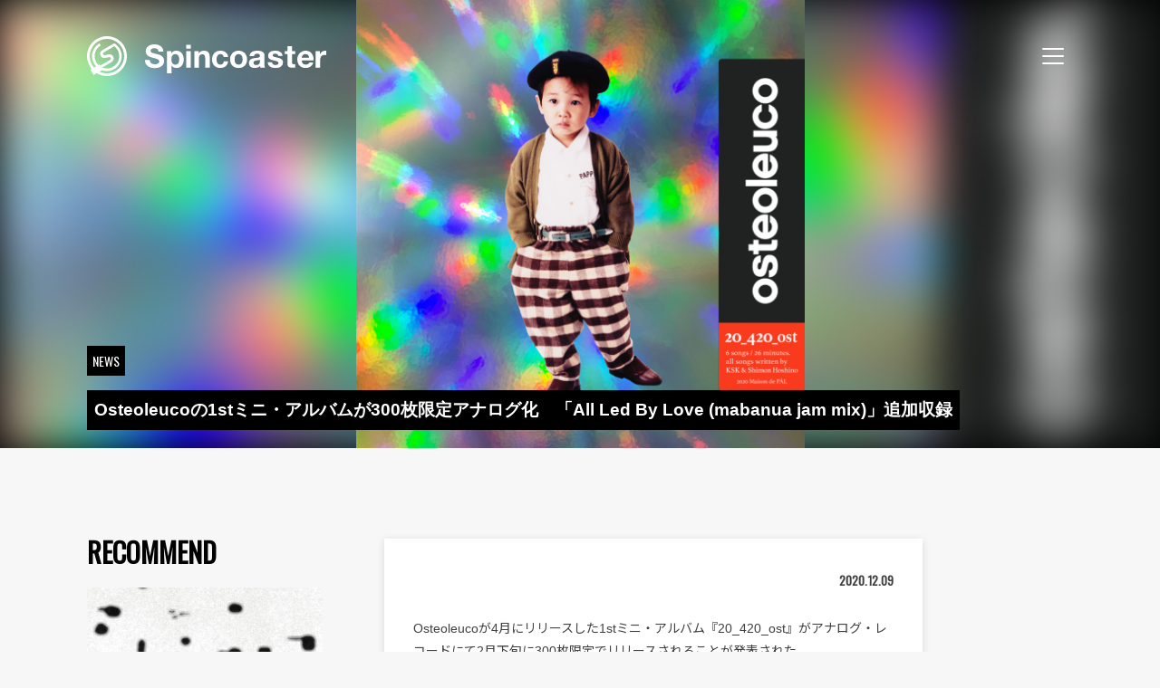

--- FILE ---
content_type: text/html; charset=UTF-8
request_url: https://spincoaster.com/news/osteoleuco-release-1st-mini-alnum-20_420_ost-on-vinyl
body_size: 115080
content:
<!doctype html>
<html dir="ltr" lang="ja"
	prefix="og: https://ogp.me/ns#" >
<head>
	<meta charset="UTF-8">
	<meta name="viewport" content="width=device-width, initial-scale=1">
	<link rel="icon" href="/content/themes/spincoaster/image/favicon.ico" type="image/x-icon">
	<link rel="icon" href="/content/themes/spincoaster/image/icon.svg" type="image/svg+xml">
	<link rel="apple-touch-icon" sizes="180x180" href="/content/themes/spincoaster/image/apple-touch-icon.png?m=20220412">
	<link rel="manifest" href="/content/themes/spincoaster/manifest.json">
	<link rel="profile" href="https://gmpg.org/xfn/11">
	<link rel="preconnect" href="https://fonts.googleapis.com">
	<link rel="preconnect" href="https://fonts.gstatic.com" crossorigin>
	<link href="https://fonts.googleapis.com/css2?family=Noto+Sans+JP:wght@400;700&family=Oswald&display=swap" rel="stylesheet">

	<!-- Global site tag (gtag.js) - Google Analytics -->
	<script async src="https://www.googletagmanager.com/gtag/js?id=G-W5BP0S1W4C"></script>
	<script>
		window.dataLayer = window.dataLayer || [];
		function gtag(){dataLayer.push(arguments);}
		gtag('js', new Date());
					gtag('config', 'G-W5BP0S1W4C');
			gtag('event', 'page_view', { send_to: 'G-W5BP0S1W4C' });
							gtag('config', 'UA-17285060-4');
			gtag('event', 'page_view', { send_to: 'UA-17285060-4' });
			</script>
	<title>Osteoleucoの1stミニ・アルバムが300枚限定アナログ化 「All Led By Love (mabanua jam mix)」追加収録 - Spincoaster (スピンコースター)</title>

		<!-- All in One SEO 4.3.2 - aioseo.com -->
		<meta name="description" content="Osteoleucoが4月にリリースした1stミニ・アルバム『20_420_ost』がアナログ・レコードにて2月下旬に300枚限定でリリースされることが発表された。" />
		<meta name="robots" content="max-image-preview:large" />
		<meta name="google-site-verification" content="ehbDrnLxq_gY4-RCyxMmbmXbeIQNejzvRI3Jhia5jjU" />
		<meta name="keywords" content="osteoleuco,20_420_ost,all led by love (mabanua jam mix)" />
		<link rel="canonical" href="https://spincoaster.com/news/osteoleuco-release-1st-mini-alnum-20_420_ost-on-vinyl" />
		<meta name="generator" content="All in One SEO (AIOSEO) 4.3.2 " />
		<meta property="og:locale" content="ja_JP" />
		<meta property="og:site_name" content="Spincoaster (スピンコースター) - 独自に厳選した国内外の新鋭MUSICを紹介する音楽情報メディア。最新の音楽ニュースに加えて、ここでしか読めないミュージシャンの音楽的ルーツやインタビューも掲載！" />
		<meta property="og:type" content="article" />
		<meta property="og:title" content="Osteoleucoの1stミニ・アルバムが300枚限定アナログ化 「All Led By Love (mabanua jam mix)」追加収録 - Spincoaster (スピンコースター)" />
		<meta property="og:description" content="Osteoleucoが4月にリリースした1stミニ・アルバム『20_420_ost』がアナログ・レコードにて2月下旬に300枚限定でリリースされることが発表された。" />
		<meta property="og:url" content="https://spincoaster.com/news/osteoleuco-release-1st-mini-alnum-20_420_ost-on-vinyl" />
		<meta property="fb:admins" content="331036253580728" />
		<meta property="og:image" content="https://storage.spincoaster.com/media/2020/12/09180244/20_420_ost-cover-artwork.jpg" />
		<meta property="og:image:secure_url" content="https://storage.spincoaster.com/media/2020/12/09180244/20_420_ost-cover-artwork.jpg" />
		<meta property="og:image:width" content="1000" />
		<meta property="og:image:height" content="1000" />
		<meta property="article:published_time" content="2020-12-09T09:03:48+00:00" />
		<meta property="article:modified_time" content="2020-12-09T09:43:44+00:00" />
		<meta property="article:publisher" content="https://www.facebook.com/spincoaster.music/" />
		<meta name="twitter:card" content="summary_large_image" />
		<meta name="twitter:site" content="@spincoaster_2nd" />
		<meta name="twitter:title" content="Osteoleucoの1stミニ・アルバムが300枚限定アナログ化 「All Led By Love (mabanua jam mix)」追加収録 - Spincoaster (スピンコースター)" />
		<meta name="twitter:description" content="Osteoleucoが4月にリリースした1stミニ・アルバム『20_420_ost』がアナログ・レコードにて2月下旬に300枚限定でリリースされることが発表された。" />
		<meta name="twitter:image" content="https://storage.spincoaster.com/media/2020/12/09180244/20_420_ost-cover-artwork.jpg" />
		<script type="application/ld+json" class="aioseo-schema">
			{"@context":"https:\/\/schema.org","@graph":[{"@type":"BreadcrumbList","@id":"https:\/\/spincoaster.com\/news\/osteoleuco-release-1st-mini-alnum-20_420_ost-on-vinyl#breadcrumblist","itemListElement":[{"@type":"ListItem","@id":"https:\/\/spincoaster.com\/#listItem","position":1,"item":{"@type":"WebPage","@id":"https:\/\/spincoaster.com\/","name":"\u30db\u30fc\u30e0","description":"\u72ec\u81ea\u306b\u53b3\u9078\u3057\u305f\u56fd\u5185\u5916\u306e\u65b0\u92edMUSIC\u3092\u7d39\u4ecb\u3059\u308b\u97f3\u697d\u60c5\u5831\u30e1\u30c7\u30a3\u30a2\u3002\u6700\u65b0\u306e\u97f3\u697d\u30cb\u30e5\u30fc\u30b9\u306b\u52a0\u3048\u3066\u3001\u3053\u3053\u3067\u3057\u304b\u8aad\u3081\u306a\u3044\u30df\u30e5\u30fc\u30b8\u30b7\u30e3\u30f3\u306e\u97f3\u697d\u7684\u30eb\u30fc\u30c4\u3084\u30a4\u30f3\u30bf\u30d3\u30e5\u30fc\u3082\u63b2\u8f09\uff01We curate cutting edge music worldwide n introduce to Japanese audience. Also, we are aiming at introducing Japanese musicians to the world.\uff5cSpincoaster (\u30b9\u30d4\u30f3\u30b3\u30fc\u30b9\u30bf\u30fc)","url":"https:\/\/spincoaster.com\/"},"nextItem":"https:\/\/spincoaster.com\/news\/osteoleuco-release-1st-mini-alnum-20_420_ost-on-vinyl#listItem"},{"@type":"ListItem","@id":"https:\/\/spincoaster.com\/news\/osteoleuco-release-1st-mini-alnum-20_420_ost-on-vinyl#listItem","position":2,"item":{"@type":"WebPage","@id":"https:\/\/spincoaster.com\/news\/osteoleuco-release-1st-mini-alnum-20_420_ost-on-vinyl","name":"Osteoleuco\u306e1st\u30df\u30cb\u30fb\u30a2\u30eb\u30cf\u3099\u30e0\u304b\u3099300\u679a\u9650\u5b9a\u30a2\u30ca\u30ed\u30af\u3099\u5316\u3000\u300cAll Led By Love (mabanua jam mix)\u300d\u8ffd\u52a0\u53ce\u9332","description":"Osteoleuco\u304c4\u6708\u306b\u30ea\u30ea\u30fc\u30b9\u3057\u305f1st\u30df\u30cb\u30fb\u30a2\u30eb\u30d0\u30e0\u300e20_420_ost\u300f\u304c\u30a2\u30ca\u30ed\u30b0\u30fb\u30ec\u30b3\u30fc\u30c9\u306b\u30662\u6708\u4e0b\u65ec\u306b300\u679a\u9650\u5b9a\u3067\u30ea\u30ea\u30fc\u30b9\u3055\u308c\u308b\u3053\u3068\u304c\u767a\u8868\u3055\u308c\u305f\u3002","url":"https:\/\/spincoaster.com\/news\/osteoleuco-release-1st-mini-alnum-20_420_ost-on-vinyl"},"previousItem":"https:\/\/spincoaster.com\/#listItem"}]},{"@type":"Organization","@id":"https:\/\/spincoaster.com\/#organization","name":"Spincoaster (\u30b9\u30d4\u30f3\u30b3\u30fc\u30b9\u30bf\u30fc)","url":"https:\/\/spincoaster.com\/","sameAs":["https:\/\/www.facebook.com\/spincoaster.music\/","https:\/\/www.instagram.com\/spincoaster\/","https:\/\/www.youtube.com\/channel\/UCExygIrhaBggJ5DXtqP_fnQ"]},{"@type":"Person","@id":"https:\/\/spincoaster.com\/author\/spincoaster#author","url":"https:\/\/spincoaster.com\/author\/spincoaster","name":"Spincoaster","image":{"@type":"ImageObject","@id":"https:\/\/spincoaster.com\/news\/osteoleuco-release-1st-mini-alnum-20_420_ost-on-vinyl#authorImage","url":"https:\/\/storage.spincoaster.com\/media\/2021\/07\/30155427\/Spincoaster_logo-e1627630558265.jpg","width":96,"height":96,"caption":"Spincoaster"}},{"@type":"WebPage","@id":"https:\/\/spincoaster.com\/news\/osteoleuco-release-1st-mini-alnum-20_420_ost-on-vinyl#webpage","url":"https:\/\/spincoaster.com\/news\/osteoleuco-release-1st-mini-alnum-20_420_ost-on-vinyl","name":"Osteoleuco\u306e1st\u30df\u30cb\u30fb\u30a2\u30eb\u30cf\u3099\u30e0\u304b\u3099300\u679a\u9650\u5b9a\u30a2\u30ca\u30ed\u30af\u3099\u5316 \u300cAll Led By Love (mabanua jam mix)\u300d\u8ffd\u52a0\u53ce\u9332 - Spincoaster (\u30b9\u30d4\u30f3\u30b3\u30fc\u30b9\u30bf\u30fc)","description":"Osteoleuco\u304c4\u6708\u306b\u30ea\u30ea\u30fc\u30b9\u3057\u305f1st\u30df\u30cb\u30fb\u30a2\u30eb\u30d0\u30e0\u300e20_420_ost\u300f\u304c\u30a2\u30ca\u30ed\u30b0\u30fb\u30ec\u30b3\u30fc\u30c9\u306b\u30662\u6708\u4e0b\u65ec\u306b300\u679a\u9650\u5b9a\u3067\u30ea\u30ea\u30fc\u30b9\u3055\u308c\u308b\u3053\u3068\u304c\u767a\u8868\u3055\u308c\u305f\u3002","inLanguage":"ja","isPartOf":{"@id":"https:\/\/spincoaster.com\/#website"},"breadcrumb":{"@id":"https:\/\/spincoaster.com\/news\/osteoleuco-release-1st-mini-alnum-20_420_ost-on-vinyl#breadcrumblist"},"author":{"@id":"https:\/\/spincoaster.com\/author\/spincoaster#author"},"creator":{"@id":"https:\/\/spincoaster.com\/author\/spincoaster#author"},"image":{"@type":"ImageObject","url":"https:\/\/storage.spincoaster.com\/media\/2020\/12\/09180244\/20_420_ost-cover-artwork.jpg","@id":"https:\/\/spincoaster.com\/#mainImage","width":1000,"height":1000},"primaryImageOfPage":{"@id":"https:\/\/spincoaster.com\/news\/osteoleuco-release-1st-mini-alnum-20_420_ost-on-vinyl#mainImage"},"datePublished":"2020-12-09T09:03:48+09:00","dateModified":"2020-12-09T09:43:44+09:00"},{"@type":"WebSite","@id":"https:\/\/spincoaster.com\/#website","url":"https:\/\/spincoaster.com\/","name":"Spincoaster (\u30b9\u30d4\u30f3\u30b3\u30fc\u30b9\u30bf\u30fc)","description":"\u72ec\u81ea\u306b\u53b3\u9078\u3057\u305f\u56fd\u5185\u5916\u306e\u65b0\u92edMUSIC\u3092\u7d39\u4ecb\u3059\u308b\u97f3\u697d\u60c5\u5831\u30e1\u30c7\u30a3\u30a2\u3002\u6700\u65b0\u306e\u97f3\u697d\u30cb\u30e5\u30fc\u30b9\u306b\u52a0\u3048\u3066\u3001\u3053\u3053\u3067\u3057\u304b\u8aad\u3081\u306a\u3044\u30df\u30e5\u30fc\u30b8\u30b7\u30e3\u30f3\u306e\u97f3\u697d\u7684\u30eb\u30fc\u30c4\u3084\u30a4\u30f3\u30bf\u30d3\u30e5\u30fc\u3082\u63b2\u8f09\uff01","inLanguage":"ja","publisher":{"@id":"https:\/\/spincoaster.com\/#organization"}}]}
		</script>
		<!-- All in One SEO -->

<link rel='dns-prefetch' href='//spincoaster.com' />
<link rel="alternate" type="application/rss+xml" title="Spincoaster (スピンコースター) &raquo; フィード" href="https://spincoaster.com/feed" />
<script type="text/javascript">
window._wpemojiSettings = {"baseUrl":"https:\/\/s.w.org\/images\/core\/emoji\/14.0.0\/72x72\/","ext":".png","svgUrl":"https:\/\/s.w.org\/images\/core\/emoji\/14.0.0\/svg\/","svgExt":".svg","source":{"concatemoji":"https:\/\/spincoaster.com\/wp\/wp-includes\/js\/wp-emoji-release.min.js?ver=6.1.9"}};
/*! This file is auto-generated */
!function(e,a,t){var n,r,o,i=a.createElement("canvas"),p=i.getContext&&i.getContext("2d");function s(e,t){var a=String.fromCharCode,e=(p.clearRect(0,0,i.width,i.height),p.fillText(a.apply(this,e),0,0),i.toDataURL());return p.clearRect(0,0,i.width,i.height),p.fillText(a.apply(this,t),0,0),e===i.toDataURL()}function c(e){var t=a.createElement("script");t.src=e,t.defer=t.type="text/javascript",a.getElementsByTagName("head")[0].appendChild(t)}for(o=Array("flag","emoji"),t.supports={everything:!0,everythingExceptFlag:!0},r=0;r<o.length;r++)t.supports[o[r]]=function(e){if(p&&p.fillText)switch(p.textBaseline="top",p.font="600 32px Arial",e){case"flag":return s([127987,65039,8205,9895,65039],[127987,65039,8203,9895,65039])?!1:!s([55356,56826,55356,56819],[55356,56826,8203,55356,56819])&&!s([55356,57332,56128,56423,56128,56418,56128,56421,56128,56430,56128,56423,56128,56447],[55356,57332,8203,56128,56423,8203,56128,56418,8203,56128,56421,8203,56128,56430,8203,56128,56423,8203,56128,56447]);case"emoji":return!s([129777,127995,8205,129778,127999],[129777,127995,8203,129778,127999])}return!1}(o[r]),t.supports.everything=t.supports.everything&&t.supports[o[r]],"flag"!==o[r]&&(t.supports.everythingExceptFlag=t.supports.everythingExceptFlag&&t.supports[o[r]]);t.supports.everythingExceptFlag=t.supports.everythingExceptFlag&&!t.supports.flag,t.DOMReady=!1,t.readyCallback=function(){t.DOMReady=!0},t.supports.everything||(n=function(){t.readyCallback()},a.addEventListener?(a.addEventListener("DOMContentLoaded",n,!1),e.addEventListener("load",n,!1)):(e.attachEvent("onload",n),a.attachEvent("onreadystatechange",function(){"complete"===a.readyState&&t.readyCallback()})),(e=t.source||{}).concatemoji?c(e.concatemoji):e.wpemoji&&e.twemoji&&(c(e.twemoji),c(e.wpemoji)))}(window,document,window._wpemojiSettings);
</script>
<style type="text/css">
img.wp-smiley,
img.emoji {
	display: inline !important;
	border: none !important;
	box-shadow: none !important;
	height: 1em !important;
	width: 1em !important;
	margin: 0 0.07em !important;
	vertical-align: -0.1em !important;
	background: none !important;
	padding: 0 !important;
}
</style>
	<link rel='stylesheet' id='wp-block-library-css' href='https://spincoaster.com/wp/wp-includes/css/dist/block-library/style.min.css?ver=6.1.9' type='text/css' media='all' />
<link rel='stylesheet' id='classic-theme-styles-css' href='https://spincoaster.com/wp/wp-includes/css/classic-themes.min.css?ver=1' type='text/css' media='all' />
<style id='global-styles-inline-css' type='text/css'>
body{--wp--preset--color--black: #000000;--wp--preset--color--cyan-bluish-gray: #abb8c3;--wp--preset--color--white: #ffffff;--wp--preset--color--pale-pink: #f78da7;--wp--preset--color--vivid-red: #cf2e2e;--wp--preset--color--luminous-vivid-orange: #ff6900;--wp--preset--color--luminous-vivid-amber: #fcb900;--wp--preset--color--light-green-cyan: #7bdcb5;--wp--preset--color--vivid-green-cyan: #00d084;--wp--preset--color--pale-cyan-blue: #8ed1fc;--wp--preset--color--vivid-cyan-blue: #0693e3;--wp--preset--color--vivid-purple: #9b51e0;--wp--preset--gradient--vivid-cyan-blue-to-vivid-purple: linear-gradient(135deg,rgba(6,147,227,1) 0%,rgb(155,81,224) 100%);--wp--preset--gradient--light-green-cyan-to-vivid-green-cyan: linear-gradient(135deg,rgb(122,220,180) 0%,rgb(0,208,130) 100%);--wp--preset--gradient--luminous-vivid-amber-to-luminous-vivid-orange: linear-gradient(135deg,rgba(252,185,0,1) 0%,rgba(255,105,0,1) 100%);--wp--preset--gradient--luminous-vivid-orange-to-vivid-red: linear-gradient(135deg,rgba(255,105,0,1) 0%,rgb(207,46,46) 100%);--wp--preset--gradient--very-light-gray-to-cyan-bluish-gray: linear-gradient(135deg,rgb(238,238,238) 0%,rgb(169,184,195) 100%);--wp--preset--gradient--cool-to-warm-spectrum: linear-gradient(135deg,rgb(74,234,220) 0%,rgb(151,120,209) 20%,rgb(207,42,186) 40%,rgb(238,44,130) 60%,rgb(251,105,98) 80%,rgb(254,248,76) 100%);--wp--preset--gradient--blush-light-purple: linear-gradient(135deg,rgb(255,206,236) 0%,rgb(152,150,240) 100%);--wp--preset--gradient--blush-bordeaux: linear-gradient(135deg,rgb(254,205,165) 0%,rgb(254,45,45) 50%,rgb(107,0,62) 100%);--wp--preset--gradient--luminous-dusk: linear-gradient(135deg,rgb(255,203,112) 0%,rgb(199,81,192) 50%,rgb(65,88,208) 100%);--wp--preset--gradient--pale-ocean: linear-gradient(135deg,rgb(255,245,203) 0%,rgb(182,227,212) 50%,rgb(51,167,181) 100%);--wp--preset--gradient--electric-grass: linear-gradient(135deg,rgb(202,248,128) 0%,rgb(113,206,126) 100%);--wp--preset--gradient--midnight: linear-gradient(135deg,rgb(2,3,129) 0%,rgb(40,116,252) 100%);--wp--preset--duotone--dark-grayscale: url('#wp-duotone-dark-grayscale');--wp--preset--duotone--grayscale: url('#wp-duotone-grayscale');--wp--preset--duotone--purple-yellow: url('#wp-duotone-purple-yellow');--wp--preset--duotone--blue-red: url('#wp-duotone-blue-red');--wp--preset--duotone--midnight: url('#wp-duotone-midnight');--wp--preset--duotone--magenta-yellow: url('#wp-duotone-magenta-yellow');--wp--preset--duotone--purple-green: url('#wp-duotone-purple-green');--wp--preset--duotone--blue-orange: url('#wp-duotone-blue-orange');--wp--preset--font-size--small: 13px;--wp--preset--font-size--medium: 20px;--wp--preset--font-size--large: 36px;--wp--preset--font-size--x-large: 42px;--wp--preset--spacing--20: 0.44rem;--wp--preset--spacing--30: 0.67rem;--wp--preset--spacing--40: 1rem;--wp--preset--spacing--50: 1.5rem;--wp--preset--spacing--60: 2.25rem;--wp--preset--spacing--70: 3.38rem;--wp--preset--spacing--80: 5.06rem;}:where(.is-layout-flex){gap: 0.5em;}body .is-layout-flow > .alignleft{float: left;margin-inline-start: 0;margin-inline-end: 2em;}body .is-layout-flow > .alignright{float: right;margin-inline-start: 2em;margin-inline-end: 0;}body .is-layout-flow > .aligncenter{margin-left: auto !important;margin-right: auto !important;}body .is-layout-constrained > .alignleft{float: left;margin-inline-start: 0;margin-inline-end: 2em;}body .is-layout-constrained > .alignright{float: right;margin-inline-start: 2em;margin-inline-end: 0;}body .is-layout-constrained > .aligncenter{margin-left: auto !important;margin-right: auto !important;}body .is-layout-constrained > :where(:not(.alignleft):not(.alignright):not(.alignfull)){max-width: var(--wp--style--global--content-size);margin-left: auto !important;margin-right: auto !important;}body .is-layout-constrained > .alignwide{max-width: var(--wp--style--global--wide-size);}body .is-layout-flex{display: flex;}body .is-layout-flex{flex-wrap: wrap;align-items: center;}body .is-layout-flex > *{margin: 0;}:where(.wp-block-columns.is-layout-flex){gap: 2em;}.has-black-color{color: var(--wp--preset--color--black) !important;}.has-cyan-bluish-gray-color{color: var(--wp--preset--color--cyan-bluish-gray) !important;}.has-white-color{color: var(--wp--preset--color--white) !important;}.has-pale-pink-color{color: var(--wp--preset--color--pale-pink) !important;}.has-vivid-red-color{color: var(--wp--preset--color--vivid-red) !important;}.has-luminous-vivid-orange-color{color: var(--wp--preset--color--luminous-vivid-orange) !important;}.has-luminous-vivid-amber-color{color: var(--wp--preset--color--luminous-vivid-amber) !important;}.has-light-green-cyan-color{color: var(--wp--preset--color--light-green-cyan) !important;}.has-vivid-green-cyan-color{color: var(--wp--preset--color--vivid-green-cyan) !important;}.has-pale-cyan-blue-color{color: var(--wp--preset--color--pale-cyan-blue) !important;}.has-vivid-cyan-blue-color{color: var(--wp--preset--color--vivid-cyan-blue) !important;}.has-vivid-purple-color{color: var(--wp--preset--color--vivid-purple) !important;}.has-black-background-color{background-color: var(--wp--preset--color--black) !important;}.has-cyan-bluish-gray-background-color{background-color: var(--wp--preset--color--cyan-bluish-gray) !important;}.has-white-background-color{background-color: var(--wp--preset--color--white) !important;}.has-pale-pink-background-color{background-color: var(--wp--preset--color--pale-pink) !important;}.has-vivid-red-background-color{background-color: var(--wp--preset--color--vivid-red) !important;}.has-luminous-vivid-orange-background-color{background-color: var(--wp--preset--color--luminous-vivid-orange) !important;}.has-luminous-vivid-amber-background-color{background-color: var(--wp--preset--color--luminous-vivid-amber) !important;}.has-light-green-cyan-background-color{background-color: var(--wp--preset--color--light-green-cyan) !important;}.has-vivid-green-cyan-background-color{background-color: var(--wp--preset--color--vivid-green-cyan) !important;}.has-pale-cyan-blue-background-color{background-color: var(--wp--preset--color--pale-cyan-blue) !important;}.has-vivid-cyan-blue-background-color{background-color: var(--wp--preset--color--vivid-cyan-blue) !important;}.has-vivid-purple-background-color{background-color: var(--wp--preset--color--vivid-purple) !important;}.has-black-border-color{border-color: var(--wp--preset--color--black) !important;}.has-cyan-bluish-gray-border-color{border-color: var(--wp--preset--color--cyan-bluish-gray) !important;}.has-white-border-color{border-color: var(--wp--preset--color--white) !important;}.has-pale-pink-border-color{border-color: var(--wp--preset--color--pale-pink) !important;}.has-vivid-red-border-color{border-color: var(--wp--preset--color--vivid-red) !important;}.has-luminous-vivid-orange-border-color{border-color: var(--wp--preset--color--luminous-vivid-orange) !important;}.has-luminous-vivid-amber-border-color{border-color: var(--wp--preset--color--luminous-vivid-amber) !important;}.has-light-green-cyan-border-color{border-color: var(--wp--preset--color--light-green-cyan) !important;}.has-vivid-green-cyan-border-color{border-color: var(--wp--preset--color--vivid-green-cyan) !important;}.has-pale-cyan-blue-border-color{border-color: var(--wp--preset--color--pale-cyan-blue) !important;}.has-vivid-cyan-blue-border-color{border-color: var(--wp--preset--color--vivid-cyan-blue) !important;}.has-vivid-purple-border-color{border-color: var(--wp--preset--color--vivid-purple) !important;}.has-vivid-cyan-blue-to-vivid-purple-gradient-background{background: var(--wp--preset--gradient--vivid-cyan-blue-to-vivid-purple) !important;}.has-light-green-cyan-to-vivid-green-cyan-gradient-background{background: var(--wp--preset--gradient--light-green-cyan-to-vivid-green-cyan) !important;}.has-luminous-vivid-amber-to-luminous-vivid-orange-gradient-background{background: var(--wp--preset--gradient--luminous-vivid-amber-to-luminous-vivid-orange) !important;}.has-luminous-vivid-orange-to-vivid-red-gradient-background{background: var(--wp--preset--gradient--luminous-vivid-orange-to-vivid-red) !important;}.has-very-light-gray-to-cyan-bluish-gray-gradient-background{background: var(--wp--preset--gradient--very-light-gray-to-cyan-bluish-gray) !important;}.has-cool-to-warm-spectrum-gradient-background{background: var(--wp--preset--gradient--cool-to-warm-spectrum) !important;}.has-blush-light-purple-gradient-background{background: var(--wp--preset--gradient--blush-light-purple) !important;}.has-blush-bordeaux-gradient-background{background: var(--wp--preset--gradient--blush-bordeaux) !important;}.has-luminous-dusk-gradient-background{background: var(--wp--preset--gradient--luminous-dusk) !important;}.has-pale-ocean-gradient-background{background: var(--wp--preset--gradient--pale-ocean) !important;}.has-electric-grass-gradient-background{background: var(--wp--preset--gradient--electric-grass) !important;}.has-midnight-gradient-background{background: var(--wp--preset--gradient--midnight) !important;}.has-small-font-size{font-size: var(--wp--preset--font-size--small) !important;}.has-medium-font-size{font-size: var(--wp--preset--font-size--medium) !important;}.has-large-font-size{font-size: var(--wp--preset--font-size--large) !important;}.has-x-large-font-size{font-size: var(--wp--preset--font-size--x-large) !important;}
.wp-block-navigation a:where(:not(.wp-element-button)){color: inherit;}
:where(.wp-block-columns.is-layout-flex){gap: 2em;}
.wp-block-pullquote{font-size: 1.5em;line-height: 1.6;}
</style>
<link rel='stylesheet' id='wc-shortcodes-style-css' href='https://spincoaster.com/content/plugins/wc-shortcodes/public/assets/css/style.css?ver=3.46' type='text/css' media='all' />
<link rel='stylesheet' id='wordpresscanvas-font-awesome-css' href='https://spincoaster.com/content/plugins/wc-shortcodes/public/assets/css/font-awesome.min.css?ver=4.7.0' type='text/css' media='all' />
<link rel='stylesheet' id='author_recommended_posts-public-css' href='https://spincoaster.com/content/plugins/author-recommended-posts/css/public.css?ver=1.0.3' type='text/css' media='screen' />

<script>
if (document.location.protocol != "https:") {
    document.location = document.URL.replace(/^http:/i, "https:");
}
</script>
<script src="https://spincoaster.com/wp/wp-includes/js/jquery/jquery.min.js?ver=3.6.1" type="text/javascript" defer=""></script>
<script src="https://spincoaster.com/wp/wp-includes/js/jquery/jquery-migrate.min.js?ver=3.3.2" type="text/javascript" defer=""></script>
<link rel="https://api.w.org/" href="https://spincoaster.com/wp-json/" /><link rel="EditURI" type="application/rsd+xml" title="RSD" href="https://spincoaster.com/wp/xmlrpc.php?rsd" />
<link rel="wlwmanifest" type="application/wlwmanifest+xml" href="https://spincoaster.com/wp/wp-includes/wlwmanifest.xml" />
<meta name="generator" content="WordPress 6.1.9" />
<link rel='shortlink' href='https://spincoaster.com/?p=113905' />
<link rel="alternate" type="application/json+oembed" href="https://spincoaster.com/wp-json/oembed/1.0/embed?url=https%3A%2F%2Fspincoaster.com%2Fnews%2Fosteoleuco-release-1st-mini-alnum-20_420_ost-on-vinyl" />
<link rel="alternate" type="text/xml+oembed" href="https://spincoaster.com/wp-json/oembed/1.0/embed?url=https%3A%2F%2Fspincoaster.com%2Fnews%2Fosteoleuco-release-1st-mini-alnum-20_420_ost-on-vinyl&#038;format=xml" />
<link rel="icon" href="https://storage.spincoaster.com/media/2025/11/09222355/cropped-Spincoaster-logo-GM_03-SYMBOL-MARK-1-32x32.png" sizes="32x32" />
<link rel="icon" href="https://storage.spincoaster.com/media/2025/11/09222355/cropped-Spincoaster-logo-GM_03-SYMBOL-MARK-1-192x192.png" sizes="192x192" />
<link rel="apple-touch-icon" href="https://storage.spincoaster.com/media/2025/11/09222355/cropped-Spincoaster-logo-GM_03-SYMBOL-MARK-1-180x180.png" />
<meta name="msapplication-TileImage" content="https://storage.spincoaster.com/media/2025/11/09222355/cropped-Spincoaster-logo-GM_03-SYMBOL-MARK-1-270x270.png" />
		<style type="text/css" id="wp-custom-css">
			/*
ここに独自の CSS を追加することができます。

詳しくは上のヘルプアイコンをクリックしてください。
*/

.sec-entry-pickup .entry-pickup > .inner {
  border: solid 0px;
}
.sec-entry-pickup .entry-pickup .entry {
  width: 100%;
}

.sub-title {
  padding: 0.25em 0.5em;
  color: #494949;
  background: transparent;
/*  border-left: solid 5px #7db4e6; */
	border-left: solid 5px #494949;
}

.wp-caption > p {
	margin-bottom: 0;
}

.group-sentence-title {
	font-weight: bold;
}
.group-sentence {
  border-left: 5px solid #ccc;
  padding-left: 15px;
}
		</style>
			<link href="/content/themes/spincoaster/style.css?382f3ce163ca47a95645" rel="stylesheet"><script src="/content/themes/spincoaster/index.js?382f3ce163ca47a95645" defer="defer"></script>	<!-- InMobi Choice. Consent Manager Tag v3.0 (for TCF 2.2) -->
<script type="text/javascript" async=true>
(function() {
  var host = "www.themoneytizer.com";
  var element = document.createElement('script');
  var firstScript = document.getElementsByTagName('script')[0];
  var url = 'https://cmp.inmobi.com'
    .concat('/choice/', '6Fv0cGNfc_bw8', '/', host, '/choice.js?tag_version=V3');
  var uspTries = 0;
  var uspTriesLimit = 3;
  element.async = true;
  element.type = 'text/javascript';
  element.src = url;

  firstScript.parentNode.insertBefore(element, firstScript);

  function makeStub() {
    var TCF_LOCATOR_NAME = '__tcfapiLocator';
    var queue = [];
    var win = window;
    var cmpFrame;

    function addFrame() {
      var doc = win.document;
      var otherCMP = !!(win.frames[TCF_LOCATOR_NAME]);

      if (!otherCMP) {
        if (doc.body) {
          var iframe = doc.createElement('iframe');

          iframe.style.cssText = 'display:none';
          iframe.name = TCF_LOCATOR_NAME;
          doc.body.appendChild(iframe);
        } else {
          setTimeout(addFrame, 5);
        }
      }
      return !otherCMP;
    }

    function tcfAPIHandler() {
      var gdprApplies;
      var args = arguments;

      if (!args.length) {
        return queue;
      } else if (args[0] === 'setGdprApplies') {
        if (
          args.length > 3 &&
          args[2] === 2 &&
          typeof args[3] === 'boolean'
        ) {
          gdprApplies = args[3];
          if (typeof args[2] === 'function') {
            args[2]('set', true);
          }
        }
      } else if (args[0] === 'ping') {
        var retr = {
          gdprApplies: gdprApplies,
          cmpLoaded: false,
          cmpStatus: 'stub'
        };

        if (typeof args[2] === 'function') {
          args[2](retr);
        }
      } else {
        if(args[0] === 'init' && typeof args[3] === 'object') {
          args[3] = Object.assign(args[3], { tag_version: 'V3' });
        }
        queue.push(args);
      }
    }

    function postMessageEventHandler(event) {
      var msgIsString = typeof event.data === 'string';
      var json = {};

      try {
        if (msgIsString) {
          json = JSON.parse(event.data);
        } else {
          json = event.data;
        }
      } catch (ignore) {}

      var payload = json.__tcfapiCall;

      if (payload) {
        window.__tcfapi(
          payload.command,
          payload.version,
          function(retValue, success) {
            var returnMsg = {
              __tcfapiReturn: {
                returnValue: retValue,
                success: success,
                callId: payload.callId
              }
            };
            if (msgIsString) {
              returnMsg = JSON.stringify(returnMsg);
            }
            if (event && event.source && event.source.postMessage) {
              event.source.postMessage(returnMsg, '*');
            }
          },
          payload.parameter
        );
      }
    }

    while (win) {
      try {
        if (win.frames[TCF_LOCATOR_NAME]) {
          cmpFrame = win;
          break;
        }
      } catch (ignore) {}

      if (win === window.top) {
        break;
      }
      win = win.parent;
    }
    if (!cmpFrame) {
      addFrame();
      win.__tcfapi = tcfAPIHandler;
      win.addEventListener('message', postMessageEventHandler, false);
    }
  };

  makeStub();

  var uspStubFunction = function() {
    var arg = arguments;
    if (typeof window.__uspapi !== uspStubFunction) {
      setTimeout(function() {
        if (typeof window.__uspapi !== 'undefined') {
          window.__uspapi.apply(window.__uspapi, arg);
        }
      }, 500);
    }
  };

  var checkIfUspIsReady = function() {
    uspTries++;
    if (window.__uspapi === uspStubFunction && uspTries < uspTriesLimit) {
      console.warn('USP is not accessible');
    } else {
      clearInterval(uspInterval);
    }
  };

  if (typeof window.__uspapi === 'undefined') {
    window.__uspapi = uspStubFunction;
    var uspInterval = setInterval(checkIfUspIsReady, 6000);
  }
})();
</script>
<!-- End InMobi Choice. Consent Manager Tag v3.0 (for TCF 2.2) -->
</head>

<body class="post_news-template-default single single-post_news postid-113905 wc-shortcodes-font-awesome-enabled no-sidebar">
<div id="page" class="site">
	<a class="skip-link screen-reader-text" href="#content">Skip to content</a>

	<header id="spin-header" class="spin-header">
		<div class="spin-header-logo-wrapper">
			<a title="Go to home" class="spin-header-logo" href="/">
				<span id="spin-header-logo" class="spin-header-logo__symbol">
					<svg viewBox="0 0 200 200" fill="none" xmlns="http://www.w3.org/2000/svg">
<g clip-path="url(#clip0_951_810)">
<g id="spin-symbol-animatable" clip-path="url(#clip1_951_810)" transform-origin="center">
<path d="M140.501 38.1099L143.181 42.7599L140.501 38.1099C139.171 37.2399 137.811 36.4099 136.421 35.6299L123.671 42.9899L123.411 43.1399C128.161 45.1099 132.611 47.6399 136.681 50.6799L136.921 50.5399L140.051 48.7299L136.921 50.5399C143.441 55.4099 149.091 61.6399 153.411 69.1199C170.481 98.6799 160.311 136.62 130.751 153.68C130.341 153.92 129.921 154.13 129.501 154.35C129.291 154.47 129.071 154.58 128.861 154.69C128.151 155.07 127.431 155.44 126.711 155.79C126.481 155.9 126.241 156.01 126.011 156.12C123.711 157.2 121.381 158.12 119.021 158.89C118.661 159.01 118.301 159.13 117.941 159.24C117.291 159.44 116.641 159.62 115.991 159.79C115.581 159.9 115.161 160.01 114.741 160.12C114.101 160.28 113.461 160.43 112.811 160.56C112.381 160.65 111.941 160.74 111.511 160.82C110.871 160.94 110.231 161.06 109.591 161.16C109.141 161.23 108.701 161.29 108.251 161.35C107.611 161.44 106.971 161.53 106.331 161.59C105.851 161.64 105.361 161.67 104.881 161.71C104.271 161.76 103.671 161.82 103.061 161.85C101.981 161.91 100.901 161.94 99.8108 161.94C99.8108 161.94 99.8008 161.94 99.7908 161.94C99.7508 161.94 99.7008 161.94 99.6608 161.94C98.5308 161.94 97.4008 161.9 96.2808 161.84H96.2508C83.7108 161.12 72.1708 156.67 62.7308 149.57L62.6908 149.59C60.7808 148.16 58.9608 146.61 57.2108 144.95C52.9908 140.95 49.2508 136.29 46.2008 131C29.1208 101.47 39.2908 63.5299 68.8508 46.4599L62.7408 35.8799C40.3708 48.7399 25.3008 72.8499 25.3008 100.5C25.3008 141.65 58.6508 175 99.8008 175C140.951 175 174.301 141.65 174.301 100.5C174.301 74.3799 160.851 51.4099 140.501 38.1099Z" />
</g>
<path d="M199.94 98.6049C199.19 44.1022 154.639 0 99.98 0C45.3209 0 0 44.8622 0 100.005C0 101.425 0.039992 102.845 0.09998 104.245C0.09998 104.415 0.109978 104.575 0.119976 104.745C0.179964 106.115 0.279944 107.465 0.39992 108.825C0.409918 108.995 0.429914 109.165 0.44991 109.335C0.579884 110.726 0.729854 112.106 0.919816 113.486C0.919816 113.556 0.939812 113.626 0.94981 113.686C3.58928 132.857 11.6777 150.318 23.5953 164.438L23.5553 164.458C30.7139 172.949 39.2621 180.219 48.8402 185.939L48.8802 185.919C60.058 192.6 72.6555 197.16 86.0828 199.04C86.1828 199.05 86.2727 199.07 86.3727 199.08C88.5023 199.37 90.6519 199.6 92.8314 199.75C93.0614 199.77 93.2913 199.78 93.5213 199.79C94.3511 199.84 95.181 199.89 96.0108 199.92C96.3007 199.93 96.5807 199.94 96.8706 199.95C97.9204 199.98 98.9602 200 100.02 200C154.679 200 199.23 155.898 199.98 101.395C199.98 100.925 200 100.465 200 99.995C200 99.525 199.99 99.0549 199.98 98.5949L199.94 98.6049ZM186.293 100.005C186.293 147.687 147.65 186.349 99.97 186.349C98.6003 186.349 97.2506 186.309 95.9008 186.249C95.7109 186.249 95.5209 186.239 95.3409 186.229C94.0912 186.159 92.8414 186.069 91.6117 185.949C91.3217 185.919 91.0418 185.889 90.7519 185.859C89.5821 185.739 88.4223 185.589 87.2626 185.419C86.9126 185.369 86.5627 185.309 86.2128 185.249C85.113 185.069 84.0132 184.879 82.9334 184.659C82.5335 184.579 82.1336 184.489 81.7337 184.399C80.9538 184.229 80.184 184.049 79.4041 183.859C78.6843 183.679 77.9644 183.499 77.2545 183.299C76.6447 183.129 76.0348 182.959 75.4249 182.779C74.4051 182.479 73.4053 182.149 72.3955 181.819C72.0456 181.699 71.6957 181.589 71.3557 181.469C47.6405 173.129 28.6743 154.738 19.5561 131.387C19.5361 131.327 19.5061 131.267 19.4861 131.207C19.0662 130.116 18.6663 129.026 18.2863 127.916C18.2164 127.706 18.1464 127.496 18.0764 127.296C17.7465 126.296 17.4265 125.286 17.1266 124.276C17.0266 123.946 16.9366 123.616 16.8466 123.276C16.5867 122.356 16.3367 121.426 16.1168 120.486C16.0068 120.046 15.9068 119.596 15.8068 119.146C15.6169 118.296 15.4269 117.446 15.2569 116.576C15.147 116.026 15.057 115.466 14.957 114.906C14.817 114.126 14.6871 113.356 14.5671 112.566C14.4671 111.886 14.3871 111.206 14.3071 110.516C14.2272 109.835 14.1272 109.145 14.0672 108.455C13.9872 107.595 13.9272 106.735 13.8672 105.865C13.8272 105.335 13.7772 104.805 13.7572 104.265C13.6873 102.845 13.6473 101.425 13.6473 99.995C13.6473 99.475 13.6773 98.9649 13.6873 98.4449C14.5371 51.4926 52.8194 13.6807 99.96 13.6707H99.98C147.65 13.6707 186.283 52.3126 186.293 99.995V100.015V100.005Z" />
<path d="M63.0479 141.774L17.582 168.031L33.1839 195.061L78.6498 168.804L63.0479 141.774Z" />
<path d="M108.449 123.216L88.7725 134.577L63.9074 148.938L62.8477 149.548C66.9168 152.578 67.8167 157.168 72.5657 159.138L99.5603 143.547L118.547 132.577C133.923 123.696 137.953 113.396 130.844 101.085C124.975 90.9146 116.687 90.5046 111.008 91.0846C107.309 91.4046 103.23 92.2547 99.3603 93.1347C98.2806 93.3847 97.2508 93.6248 96.251 93.8648C87.4027 95.9949 83.6835 96.6449 80.5741 91.2446C77.5947 86.0744 81.7439 82.4142 90.992 77.0739L106.469 68.1335L136.813 50.6126C132.774 47.5725 128.345 45.0123 123.626 43.0322H123.606L104.099 54.3028L100.38 56.4529L99.8903 56.7329L80.904 67.7035C65.5271 76.5839 61.4979 86.8844 68.6065 99.195C74.4753 109.366 82.7637 109.776 88.4425 109.196C92.1418 108.876 96.231 108.025 100.09 107.145C101.17 106.895 102.2 106.655 103.2 106.415C112.048 104.285 115.767 103.635 118.876 109.036C121.856 114.206 117.707 117.866 108.459 123.206L108.449 123.216Z" />
</g>
<defs>
</defs>
</svg>
				</span>
				<span class="spin-header-logo__wordmark">
					<svg xmlns="http://www.w3.org/2000/svg" width="489.999" height="78.318" viewBox="0 0 489.999 78.318">
  <g id="Group_3" data-name="Group 3" transform="translate(-794.742 -507.841)">
    <path id="Path_26" data-name="Path 26" d="M808.914,555.5a9.722,9.722,0,0,0,2.963,3.478,12.807,12.807,0,0,0,4.336,1.975,20.513,20.513,0,0,0,5.152.644,26.776,26.776,0,0,0,3.865-.3,13.427,13.427,0,0,0,3.865-1.159,8.417,8.417,0,0,0,3.005-2.362,5.922,5.922,0,0,0,1.2-3.821,5.378,5.378,0,0,0-1.588-4.036,12.623,12.623,0,0,0-4.165-2.577,41.675,41.675,0,0,0-5.84-1.8q-3.264-.772-6.612-1.717a58.56,58.56,0,0,1-6.7-2.1,22.93,22.93,0,0,1-5.838-3.221,15.133,15.133,0,0,1-4.166-4.938,14.977,14.977,0,0,1-1.589-7.17,16.059,16.059,0,0,1,2.018-8.2,18.277,18.277,0,0,1,5.282-5.8,23.01,23.01,0,0,1,7.385-3.435,31.469,31.469,0,0,1,8.245-1.116,39.031,39.031,0,0,1,9.23,1.073,23.076,23.076,0,0,1,7.858,3.478,17.613,17.613,0,0,1,5.454,6.14,18.851,18.851,0,0,1,2.017,9.06H831.242a10.866,10.866,0,0,0-1.161-4.551,7.573,7.573,0,0,0-2.618-2.834,11.092,11.092,0,0,0-3.736-1.46,23.023,23.023,0,0,0-4.594-.429,15.843,15.843,0,0,0-3.263.343,8.773,8.773,0,0,0-2.964,1.2,7.469,7.469,0,0,0-2.189,2.147,5.772,5.772,0,0,0-.859,3.264,5.505,5.505,0,0,0,.687,2.919,6.136,6.136,0,0,0,2.706,2.062,34.514,34.514,0,0,0,5.582,1.889q3.561.945,9.317,2.4,1.717.345,4.766,1.245a22.88,22.88,0,0,1,6.054,2.877,18.323,18.323,0,0,1,5.2,5.282,15.028,15.028,0,0,1,2.189,8.458,18.764,18.764,0,0,1-1.631,7.815,16.981,16.981,0,0,1-4.852,6.226,23.314,23.314,0,0,1-7.987,4.079,37.761,37.761,0,0,1-11.034,1.46,38.739,38.739,0,0,1-9.833-1.246,24.672,24.672,0,0,1-8.416-3.907,19.285,19.285,0,0,1-5.8-6.784,20.233,20.233,0,0,1-2.06-9.79H807.8A11.236,11.236,0,0,0,808.914,555.5Z"/>
    <path id="Path_27" data-name="Path 27" d="M865.934,526.218v5.668h.171a13.419,13.419,0,0,1,5.668-5.238,17.383,17.383,0,0,1,7.557-1.632,19.24,19.24,0,0,1,9.017,1.975,18.647,18.647,0,0,1,6.27,5.239,22.143,22.143,0,0,1,3.691,7.6,33.754,33.754,0,0,1,1.2,9.06,30.494,30.494,0,0,1-1.2,8.588,21.831,21.831,0,0,1-3.649,7.3,18.074,18.074,0,0,1-6.1,5.067,18.355,18.355,0,0,1-8.545,1.889,17.3,17.3,0,0,1-7.6-1.674,14.379,14.379,0,0,1-5.71-4.938h-.171v21.039h-12.2V526.218Zm15.844,35.209a9.789,9.789,0,0,0,3.263-3.134,12.93,12.93,0,0,0,1.761-4.509,26.672,26.672,0,0,0,.515-5.238,24.752,24.752,0,0,0-.558-5.239,14.011,14.011,0,0,0-1.846-4.594,10.312,10.312,0,0,0-3.306-3.263,9.251,9.251,0,0,0-4.939-1.246,9.41,9.41,0,0,0-5.023,1.246,9.993,9.993,0,0,0-3.263,3.22,13.35,13.35,0,0,0-1.761,4.551,27.14,27.14,0,0,0-.516,5.325,24.666,24.666,0,0,0,.559,5.238,13.52,13.52,0,0,0,1.8,4.509,10.406,10.406,0,0,0,13.311,3.134Z"/>
    <path id="Path_28" data-name="Path 28" d="M906.295,519.348V509.3h12.2v10.047Zm12.2,6.87v44.4h-12.2v-44.4Z"/>
    <path id="Path_29" data-name="Path 29" d="M939.7,526.218V532.4h.258a14,14,0,0,1,6.012-5.624,17.391,17.391,0,0,1,7.556-1.761,20.73,20.73,0,0,1,8.031,1.331,11.92,11.92,0,0,1,4.937,3.693,14.316,14.316,0,0,1,2.534,5.753,35.9,35.9,0,0,1,.729,7.514v27.309H957.562V545.54q0-5.494-1.717-8.2t-6.1-2.705q-4.981,0-7.214,2.963t-2.233,9.746v23.273H928.107v-44.4Z"/>
    <path id="Path_30" data-name="Path 30" d="M998.522,534.2a8.557,8.557,0,0,0-4.893,1.332,10.567,10.567,0,0,0-3.221,3.435,14.841,14.841,0,0,0-1.761,4.637,25.2,25.2,0,0,0-.514,5.024,24.137,24.137,0,0,0,.514,4.894,15.111,15.111,0,0,0,1.676,4.509,9.6,9.6,0,0,0,3.133,3.306,8.613,8.613,0,0,0,4.809,1.288,8.934,8.934,0,0,0,6.741-2.447,11.571,11.571,0,0,0,2.963-6.569h11.765q-1.2,8.846-6.869,13.482t-14.514,4.637a24.3,24.3,0,0,1-9.145-1.674,20.247,20.247,0,0,1-7.085-4.681,21.249,21.249,0,0,1-4.551-7.17,24.837,24.837,0,0,1-1.633-9.146,29.578,29.578,0,0,1,1.5-9.575,21.513,21.513,0,0,1,4.423-7.643,20.215,20.215,0,0,1,7.127-5.024,24.216,24.216,0,0,1,9.618-1.8,27.842,27.842,0,0,1,7.6,1.03,20.3,20.3,0,0,1,6.526,3.135,16.2,16.2,0,0,1,6.742,12.667h-11.936Q1006.335,534.2,998.522,534.2Z"/>
    <path id="Path_31" data-name="Path 31" d="M1026.432,538.8a20.313,20.313,0,0,1,11.851-12.109,25.36,25.36,0,0,1,9.446-1.674,25.715,25.715,0,0,1,9.49,1.674,20.23,20.23,0,0,1,11.894,12.109,27.3,27.3,0,0,1,1.63,9.661,26.938,26.938,0,0,1-1.63,9.618,20.876,20.876,0,0,1-4.638,7.342,20.178,20.178,0,0,1-7.256,4.68,26.326,26.326,0,0,1-9.49,1.632,25.962,25.962,0,0,1-9.446-1.632,20.23,20.23,0,0,1-7.213-4.68,20.82,20.82,0,0,1-4.638-7.342,26.892,26.892,0,0,1-1.632-9.618A27.254,27.254,0,0,1,1026.432,538.8Zm11.078,14.856a13.8,13.8,0,0,0,1.761,4.552,9.364,9.364,0,0,0,3.306,3.22,10.075,10.075,0,0,0,5.152,1.2,10.321,10.321,0,0,0,5.2-1.2,9.28,9.28,0,0,0,3.349-3.22,13.869,13.869,0,0,0,1.76-4.552,25.954,25.954,0,0,0,.516-5.2,26.623,26.623,0,0,0-.516-5.239,13.413,13.413,0,0,0-1.76-4.551,9.783,9.783,0,0,0-3.349-3.22,10.06,10.06,0,0,0-5.2-1.246,9.381,9.381,0,0,0-8.458,4.466,13.349,13.349,0,0,0-1.761,4.551,26.623,26.623,0,0,0-.515,5.239A25.954,25.954,0,0,0,1037.51,553.655Z"/>
    <path id="Path_32" data-name="Path 32" d="M1077.27,539.872a14.151,14.151,0,0,1,2.147-7.127,14.591,14.591,0,0,1,4.808-4.552,20.962,20.962,0,0,1,6.57-2.447,37.394,37.394,0,0,1,7.342-.73,49.913,49.913,0,0,1,6.784.472,20.821,20.821,0,0,1,6.269,1.847,12.349,12.349,0,0,1,4.638,3.821,10.682,10.682,0,0,1,1.8,6.484v23.1a46.2,46.2,0,0,0,.344,5.754,10.35,10.35,0,0,0,1.2,4.122H1106.81a17.088,17.088,0,0,1-.557-2.1,17.891,17.891,0,0,1-.3-2.19,15.878,15.878,0,0,1-6.871,4.208,27.587,27.587,0,0,1-8.071,1.2,21.819,21.819,0,0,1-5.926-.773,13.54,13.54,0,0,1-4.808-2.4,11.152,11.152,0,0,1-3.221-4.122,13.932,13.932,0,0,1-1.16-5.926,12.923,12.923,0,0,1,1.332-6.225,11.125,11.125,0,0,1,3.434-3.908,15.412,15.412,0,0,1,4.809-2.19,51.706,51.706,0,0,1,5.453-1.159q2.747-.429,5.41-.687a32.641,32.641,0,0,0,4.724-.773,8.24,8.24,0,0,0,3.263-1.5,3.3,3.3,0,0,0,1.116-2.877,6.463,6.463,0,0,0-.644-3.134,4.734,4.734,0,0,0-1.717-1.8,6.762,6.762,0,0,0-2.491-.858,20.524,20.524,0,0,0-3.048-.215,9.254,9.254,0,0,0-5.668,1.546q-2.061,1.545-2.405,5.152Zm28.166,9.017a5.457,5.457,0,0,1-1.932,1.074,19.912,19.912,0,0,1-2.49.644q-1.334.258-2.792.429t-2.918.43a22.065,22.065,0,0,0-2.706.686,8.028,8.028,0,0,0-2.318,1.16,5.509,5.509,0,0,0-1.589,1.846,5.926,5.926,0,0,0-.6,2.834,5.716,5.716,0,0,0,.6,2.748,4.6,4.6,0,0,0,1.631,1.761,6.9,6.9,0,0,0,2.4.9,15.317,15.317,0,0,0,2.835.258,10.779,10.779,0,0,0,5.582-1.2,8.064,8.064,0,0,0,2.92-2.877,9.22,9.22,0,0,0,1.159-3.392,23.529,23.529,0,0,0,.214-2.748Z"/>
    <path id="Path_33" data-name="Path 33" d="M1139.056,559.581a7.143,7.143,0,0,0,2.1,2.319,9,9,0,0,0,2.963,1.33,13.865,13.865,0,0,0,3.478.43,12.931,12.931,0,0,0,2.705-.3,9.168,9.168,0,0,0,2.576-.945,5.854,5.854,0,0,0,1.933-1.717,4.519,4.519,0,0,0,.772-2.705q0-2.746-3.65-4.122a73.074,73.074,0,0,0-10.175-2.748q-2.664-.6-5.2-1.417a17.66,17.66,0,0,1-4.509-2.147,10.4,10.4,0,0,1-3.176-3.349,9.463,9.463,0,0,1-1.2-4.938,13.359,13.359,0,0,1,1.674-7.041,12.354,12.354,0,0,1,4.422-4.337,19.38,19.38,0,0,1,6.184-2.233,38.149,38.149,0,0,1,7.042-.644,35.24,35.24,0,0,1,7,.687,18.591,18.591,0,0,1,6.055,2.318,13.938,13.938,0,0,1,4.423,4.337,14.6,14.6,0,0,1,2.1,6.827h-11.594q-.257-3.519-2.662-4.766a12.188,12.188,0,0,0-5.668-1.245,21.031,21.031,0,0,0-2.233.129,7.458,7.458,0,0,0-2.19.558,4.519,4.519,0,0,0-1.674,1.245,3.288,3.288,0,0,0-.687,2.19,3.34,3.34,0,0,0,1.2,2.662,9.289,9.289,0,0,0,3.135,1.675,39.152,39.152,0,0,0,4.422,1.159q2.492.516,5.067,1.116a52.38,52.38,0,0,1,5.195,1.46,17.115,17.115,0,0,1,4.509,2.276,11.055,11.055,0,0,1,3.178,3.521,10.351,10.351,0,0,1,1.2,5.2,13.488,13.488,0,0,1-6.355,12.109,18.842,18.842,0,0,1-6.484,2.533,37.846,37.846,0,0,1-7.428.73,36.8,36.8,0,0,1-7.557-.773,19.933,19.933,0,0,1-6.569-2.576,14.716,14.716,0,0,1-4.724-4.766,14.92,14.92,0,0,1-2.018-7.428h11.593A6.686,6.686,0,0,0,1139.056,559.581Z"/>
    <path id="Path_34" data-name="Path 34" d="M1201.014,526.218v8.158h-8.931V556.36q0,3.093,1.031,4.122t4.122,1.031c.687,0,1.344-.028,1.975-.086a16.657,16.657,0,0,0,1.8-.257v9.446a29.148,29.148,0,0,1-3.435.343q-1.89.084-3.692.086a35.66,35.66,0,0,1-5.367-.386,12.644,12.644,0,0,1-4.466-1.5,7.925,7.925,0,0,1-3.048-3.177,11.325,11.325,0,0,1-1.117-5.41V534.376H1172.5v-8.158h7.385v-13.31h12.194v13.31Z"/>
    <path id="Path_35" data-name="Path 35" d="M1221.623,559.967q2.748,2.664,7.9,2.662a10.866,10.866,0,0,0,6.355-1.846,7.669,7.669,0,0,0,3.263-3.907h10.735q-2.577,7.986-7.9,11.421a23.25,23.25,0,0,1-12.881,3.435,25.355,25.355,0,0,1-9.446-1.674,19.629,19.629,0,0,1-7.128-4.767,21.444,21.444,0,0,1-4.509-7.385,27.032,27.032,0,0,1-1.588-9.446,25.92,25.92,0,0,1,1.631-9.275,21.47,21.47,0,0,1,11.808-12.366,22.994,22.994,0,0,1,9.232-1.8,21.111,21.111,0,0,1,9.876,2.19,19.735,19.735,0,0,1,6.913,5.882,24.2,24.2,0,0,1,3.907,8.416,31.392,31.392,0,0,1,.858,9.876h-32.031Q1218.876,557.305,1221.623,559.967Zm13.784-23.358q-2.19-2.4-6.655-2.405a10.628,10.628,0,0,0-4.853.988,9.25,9.25,0,0,0-3.091,2.448,8.993,8.993,0,0,0-1.632,3.091,14.04,14.04,0,0,0-.558,2.92h19.838A14.11,14.11,0,0,0,1235.407,536.609Z"/>
    <path id="Path_36" data-name="Path 36" d="M1267.738,526.218v8.244h.172a14.933,14.933,0,0,1,2.318-3.821,15.213,15.213,0,0,1,3.349-3.006,16.424,16.424,0,0,1,4.037-1.932,14.576,14.576,0,0,1,4.465-.687,9.518,9.518,0,0,1,2.662.429v11.336q-.859-.171-2.061-.3a21.775,21.775,0,0,0-2.318-.129,13,13,0,0,0-5.668,1.117,9.833,9.833,0,0,0-3.736,3.048,12.193,12.193,0,0,0-2.017,4.509,24.465,24.465,0,0,0-.6,5.582v20.009h-12.194v-44.4Z"/>
  </g>
</svg>
				</span>
			</a>
		</div>
		<script>
			const logo = document.querySelector("#spin-symbol-animatable");
document.addEventListener('scroll', (e) => {
  const deg = window.scrollY / 5;
  logo.style = `transform: rotate(${deg}deg)`;
}, { passive: true });
		</script>
		<input type="checkbox" id="drawer-toggle" class="spin-drawer__toggle">
<label for="drawer-toggle" class="spin-drawer__button">
	<span class="spin-bars-icon"></span>
</label>
<div class="spin-drawer">
	<div class="spin-drawer__background-board"></div>
	<div class="spin-drawer__background-board"></div>
	<div class="spin-drawer__background-board"></div>
	<div class="spin-drawer__background-board"></div>
	<div class="spin-drawer__background-board"></div>
	<div class="spin-drawer__content">
		<div class="spin-drawer-content-header">
			<a title="Go to home" class="spin-header-logo" href="/">
				<span class="spin-header-logo__symbol">
					<svg xmlns="http://www.w3.org/2000/svg" width="120" height="120" viewBox="0 0 120 120">
  <path id="Path_25" data-name="Path 25" d="M694.741,480.518a59.966,59.966,0,0,0-45.85,98.654l-3.65,2.107,9.375,16.238,9.448-5.454a59.993,59.993,0,1,0,30.677-111.545Zm0,111.8a51.484,51.484,0,0,1-22.34-5.07l7.441-4.3a44.98,44.98,0,0,0,38.767-80.573l2.164,3.748-2.164-3.748c-.455-.283-.914-.56-1.378-.827l-8.165,4.714-11.7,6.757-2.229,1.287-.3.17-11.4,6.58c-9.231,5.329-11.646,11.509-7.383,18.893,3.523,6.1,8.494,6.345,11.906,6a53.855,53.855,0,0,0,6.993-1.23c.645-.147,1.267-.3,1.867-.441,5.311-1.277,7.542-1.666,9.41,1.569,1.79,3.1-.7,5.3-6.254,8.5l-11.811,6.819-14.923,8.615-.779.451a37.548,37.548,0,0,1-9.894-11.15,37.184,37.184,0,0,1,13.595-50.738l-3.929-6.8a45,45,0,0,0-10.109,69.98L656.119,575a51.776,51.776,0,1,1,38.622,17.32Zm18.681-51.236c-3.522-6.1-8.494-6.345-11.906-6a53.9,53.9,0,0,0-6.992,1.23c-.646.147-1.267.3-1.867.441-5.312,1.277-7.542,1.666-9.41-1.57-1.791-3.1.7-5.3,6.253-8.5l9.287-5.362L717.014,510.8l1.878-1.085-1.878,1.085a37.131,37.131,0,0,1-36.6,63.972l14.227-8.214,11.4-6.579C715.27,554.647,717.685,548.467,713.422,541.083Z" transform="translate(-634.741 -480.518)"/>
</svg>
				</span>
				<span class="spin-header-logo__wordmark">
					<svg xmlns="http://www.w3.org/2000/svg" width="489.999" height="78.318" viewBox="0 0 489.999 78.318">
  <g id="Group_3" data-name="Group 3" transform="translate(-794.742 -507.841)">
    <path id="Path_26" data-name="Path 26" d="M808.914,555.5a9.722,9.722,0,0,0,2.963,3.478,12.807,12.807,0,0,0,4.336,1.975,20.513,20.513,0,0,0,5.152.644,26.776,26.776,0,0,0,3.865-.3,13.427,13.427,0,0,0,3.865-1.159,8.417,8.417,0,0,0,3.005-2.362,5.922,5.922,0,0,0,1.2-3.821,5.378,5.378,0,0,0-1.588-4.036,12.623,12.623,0,0,0-4.165-2.577,41.675,41.675,0,0,0-5.84-1.8q-3.264-.772-6.612-1.717a58.56,58.56,0,0,1-6.7-2.1,22.93,22.93,0,0,1-5.838-3.221,15.133,15.133,0,0,1-4.166-4.938,14.977,14.977,0,0,1-1.589-7.17,16.059,16.059,0,0,1,2.018-8.2,18.277,18.277,0,0,1,5.282-5.8,23.01,23.01,0,0,1,7.385-3.435,31.469,31.469,0,0,1,8.245-1.116,39.031,39.031,0,0,1,9.23,1.073,23.076,23.076,0,0,1,7.858,3.478,17.613,17.613,0,0,1,5.454,6.14,18.851,18.851,0,0,1,2.017,9.06H831.242a10.866,10.866,0,0,0-1.161-4.551,7.573,7.573,0,0,0-2.618-2.834,11.092,11.092,0,0,0-3.736-1.46,23.023,23.023,0,0,0-4.594-.429,15.843,15.843,0,0,0-3.263.343,8.773,8.773,0,0,0-2.964,1.2,7.469,7.469,0,0,0-2.189,2.147,5.772,5.772,0,0,0-.859,3.264,5.505,5.505,0,0,0,.687,2.919,6.136,6.136,0,0,0,2.706,2.062,34.514,34.514,0,0,0,5.582,1.889q3.561.945,9.317,2.4,1.717.345,4.766,1.245a22.88,22.88,0,0,1,6.054,2.877,18.323,18.323,0,0,1,5.2,5.282,15.028,15.028,0,0,1,2.189,8.458,18.764,18.764,0,0,1-1.631,7.815,16.981,16.981,0,0,1-4.852,6.226,23.314,23.314,0,0,1-7.987,4.079,37.761,37.761,0,0,1-11.034,1.46,38.739,38.739,0,0,1-9.833-1.246,24.672,24.672,0,0,1-8.416-3.907,19.285,19.285,0,0,1-5.8-6.784,20.233,20.233,0,0,1-2.06-9.79H807.8A11.236,11.236,0,0,0,808.914,555.5Z"/>
    <path id="Path_27" data-name="Path 27" d="M865.934,526.218v5.668h.171a13.419,13.419,0,0,1,5.668-5.238,17.383,17.383,0,0,1,7.557-1.632,19.24,19.24,0,0,1,9.017,1.975,18.647,18.647,0,0,1,6.27,5.239,22.143,22.143,0,0,1,3.691,7.6,33.754,33.754,0,0,1,1.2,9.06,30.494,30.494,0,0,1-1.2,8.588,21.831,21.831,0,0,1-3.649,7.3,18.074,18.074,0,0,1-6.1,5.067,18.355,18.355,0,0,1-8.545,1.889,17.3,17.3,0,0,1-7.6-1.674,14.379,14.379,0,0,1-5.71-4.938h-.171v21.039h-12.2V526.218Zm15.844,35.209a9.789,9.789,0,0,0,3.263-3.134,12.93,12.93,0,0,0,1.761-4.509,26.672,26.672,0,0,0,.515-5.238,24.752,24.752,0,0,0-.558-5.239,14.011,14.011,0,0,0-1.846-4.594,10.312,10.312,0,0,0-3.306-3.263,9.251,9.251,0,0,0-4.939-1.246,9.41,9.41,0,0,0-5.023,1.246,9.993,9.993,0,0,0-3.263,3.22,13.35,13.35,0,0,0-1.761,4.551,27.14,27.14,0,0,0-.516,5.325,24.666,24.666,0,0,0,.559,5.238,13.52,13.52,0,0,0,1.8,4.509,10.406,10.406,0,0,0,13.311,3.134Z"/>
    <path id="Path_28" data-name="Path 28" d="M906.295,519.348V509.3h12.2v10.047Zm12.2,6.87v44.4h-12.2v-44.4Z"/>
    <path id="Path_29" data-name="Path 29" d="M939.7,526.218V532.4h.258a14,14,0,0,1,6.012-5.624,17.391,17.391,0,0,1,7.556-1.761,20.73,20.73,0,0,1,8.031,1.331,11.92,11.92,0,0,1,4.937,3.693,14.316,14.316,0,0,1,2.534,5.753,35.9,35.9,0,0,1,.729,7.514v27.309H957.562V545.54q0-5.494-1.717-8.2t-6.1-2.705q-4.981,0-7.214,2.963t-2.233,9.746v23.273H928.107v-44.4Z"/>
    <path id="Path_30" data-name="Path 30" d="M998.522,534.2a8.557,8.557,0,0,0-4.893,1.332,10.567,10.567,0,0,0-3.221,3.435,14.841,14.841,0,0,0-1.761,4.637,25.2,25.2,0,0,0-.514,5.024,24.137,24.137,0,0,0,.514,4.894,15.111,15.111,0,0,0,1.676,4.509,9.6,9.6,0,0,0,3.133,3.306,8.613,8.613,0,0,0,4.809,1.288,8.934,8.934,0,0,0,6.741-2.447,11.571,11.571,0,0,0,2.963-6.569h11.765q-1.2,8.846-6.869,13.482t-14.514,4.637a24.3,24.3,0,0,1-9.145-1.674,20.247,20.247,0,0,1-7.085-4.681,21.249,21.249,0,0,1-4.551-7.17,24.837,24.837,0,0,1-1.633-9.146,29.578,29.578,0,0,1,1.5-9.575,21.513,21.513,0,0,1,4.423-7.643,20.215,20.215,0,0,1,7.127-5.024,24.216,24.216,0,0,1,9.618-1.8,27.842,27.842,0,0,1,7.6,1.03,20.3,20.3,0,0,1,6.526,3.135,16.2,16.2,0,0,1,6.742,12.667h-11.936Q1006.335,534.2,998.522,534.2Z"/>
    <path id="Path_31" data-name="Path 31" d="M1026.432,538.8a20.313,20.313,0,0,1,11.851-12.109,25.36,25.36,0,0,1,9.446-1.674,25.715,25.715,0,0,1,9.49,1.674,20.23,20.23,0,0,1,11.894,12.109,27.3,27.3,0,0,1,1.63,9.661,26.938,26.938,0,0,1-1.63,9.618,20.876,20.876,0,0,1-4.638,7.342,20.178,20.178,0,0,1-7.256,4.68,26.326,26.326,0,0,1-9.49,1.632,25.962,25.962,0,0,1-9.446-1.632,20.23,20.23,0,0,1-7.213-4.68,20.82,20.82,0,0,1-4.638-7.342,26.892,26.892,0,0,1-1.632-9.618A27.254,27.254,0,0,1,1026.432,538.8Zm11.078,14.856a13.8,13.8,0,0,0,1.761,4.552,9.364,9.364,0,0,0,3.306,3.22,10.075,10.075,0,0,0,5.152,1.2,10.321,10.321,0,0,0,5.2-1.2,9.28,9.28,0,0,0,3.349-3.22,13.869,13.869,0,0,0,1.76-4.552,25.954,25.954,0,0,0,.516-5.2,26.623,26.623,0,0,0-.516-5.239,13.413,13.413,0,0,0-1.76-4.551,9.783,9.783,0,0,0-3.349-3.22,10.06,10.06,0,0,0-5.2-1.246,9.381,9.381,0,0,0-8.458,4.466,13.349,13.349,0,0,0-1.761,4.551,26.623,26.623,0,0,0-.515,5.239A25.954,25.954,0,0,0,1037.51,553.655Z"/>
    <path id="Path_32" data-name="Path 32" d="M1077.27,539.872a14.151,14.151,0,0,1,2.147-7.127,14.591,14.591,0,0,1,4.808-4.552,20.962,20.962,0,0,1,6.57-2.447,37.394,37.394,0,0,1,7.342-.73,49.913,49.913,0,0,1,6.784.472,20.821,20.821,0,0,1,6.269,1.847,12.349,12.349,0,0,1,4.638,3.821,10.682,10.682,0,0,1,1.8,6.484v23.1a46.2,46.2,0,0,0,.344,5.754,10.35,10.35,0,0,0,1.2,4.122H1106.81a17.088,17.088,0,0,1-.557-2.1,17.891,17.891,0,0,1-.3-2.19,15.878,15.878,0,0,1-6.871,4.208,27.587,27.587,0,0,1-8.071,1.2,21.819,21.819,0,0,1-5.926-.773,13.54,13.54,0,0,1-4.808-2.4,11.152,11.152,0,0,1-3.221-4.122,13.932,13.932,0,0,1-1.16-5.926,12.923,12.923,0,0,1,1.332-6.225,11.125,11.125,0,0,1,3.434-3.908,15.412,15.412,0,0,1,4.809-2.19,51.706,51.706,0,0,1,5.453-1.159q2.747-.429,5.41-.687a32.641,32.641,0,0,0,4.724-.773,8.24,8.24,0,0,0,3.263-1.5,3.3,3.3,0,0,0,1.116-2.877,6.463,6.463,0,0,0-.644-3.134,4.734,4.734,0,0,0-1.717-1.8,6.762,6.762,0,0,0-2.491-.858,20.524,20.524,0,0,0-3.048-.215,9.254,9.254,0,0,0-5.668,1.546q-2.061,1.545-2.405,5.152Zm28.166,9.017a5.457,5.457,0,0,1-1.932,1.074,19.912,19.912,0,0,1-2.49.644q-1.334.258-2.792.429t-2.918.43a22.065,22.065,0,0,0-2.706.686,8.028,8.028,0,0,0-2.318,1.16,5.509,5.509,0,0,0-1.589,1.846,5.926,5.926,0,0,0-.6,2.834,5.716,5.716,0,0,0,.6,2.748,4.6,4.6,0,0,0,1.631,1.761,6.9,6.9,0,0,0,2.4.9,15.317,15.317,0,0,0,2.835.258,10.779,10.779,0,0,0,5.582-1.2,8.064,8.064,0,0,0,2.92-2.877,9.22,9.22,0,0,0,1.159-3.392,23.529,23.529,0,0,0,.214-2.748Z"/>
    <path id="Path_33" data-name="Path 33" d="M1139.056,559.581a7.143,7.143,0,0,0,2.1,2.319,9,9,0,0,0,2.963,1.33,13.865,13.865,0,0,0,3.478.43,12.931,12.931,0,0,0,2.705-.3,9.168,9.168,0,0,0,2.576-.945,5.854,5.854,0,0,0,1.933-1.717,4.519,4.519,0,0,0,.772-2.705q0-2.746-3.65-4.122a73.074,73.074,0,0,0-10.175-2.748q-2.664-.6-5.2-1.417a17.66,17.66,0,0,1-4.509-2.147,10.4,10.4,0,0,1-3.176-3.349,9.463,9.463,0,0,1-1.2-4.938,13.359,13.359,0,0,1,1.674-7.041,12.354,12.354,0,0,1,4.422-4.337,19.38,19.38,0,0,1,6.184-2.233,38.149,38.149,0,0,1,7.042-.644,35.24,35.24,0,0,1,7,.687,18.591,18.591,0,0,1,6.055,2.318,13.938,13.938,0,0,1,4.423,4.337,14.6,14.6,0,0,1,2.1,6.827h-11.594q-.257-3.519-2.662-4.766a12.188,12.188,0,0,0-5.668-1.245,21.031,21.031,0,0,0-2.233.129,7.458,7.458,0,0,0-2.19.558,4.519,4.519,0,0,0-1.674,1.245,3.288,3.288,0,0,0-.687,2.19,3.34,3.34,0,0,0,1.2,2.662,9.289,9.289,0,0,0,3.135,1.675,39.152,39.152,0,0,0,4.422,1.159q2.492.516,5.067,1.116a52.38,52.38,0,0,1,5.195,1.46,17.115,17.115,0,0,1,4.509,2.276,11.055,11.055,0,0,1,3.178,3.521,10.351,10.351,0,0,1,1.2,5.2,13.488,13.488,0,0,1-6.355,12.109,18.842,18.842,0,0,1-6.484,2.533,37.846,37.846,0,0,1-7.428.73,36.8,36.8,0,0,1-7.557-.773,19.933,19.933,0,0,1-6.569-2.576,14.716,14.716,0,0,1-4.724-4.766,14.92,14.92,0,0,1-2.018-7.428h11.593A6.686,6.686,0,0,0,1139.056,559.581Z"/>
    <path id="Path_34" data-name="Path 34" d="M1201.014,526.218v8.158h-8.931V556.36q0,3.093,1.031,4.122t4.122,1.031c.687,0,1.344-.028,1.975-.086a16.657,16.657,0,0,0,1.8-.257v9.446a29.148,29.148,0,0,1-3.435.343q-1.89.084-3.692.086a35.66,35.66,0,0,1-5.367-.386,12.644,12.644,0,0,1-4.466-1.5,7.925,7.925,0,0,1-3.048-3.177,11.325,11.325,0,0,1-1.117-5.41V534.376H1172.5v-8.158h7.385v-13.31h12.194v13.31Z"/>
    <path id="Path_35" data-name="Path 35" d="M1221.623,559.967q2.748,2.664,7.9,2.662a10.866,10.866,0,0,0,6.355-1.846,7.669,7.669,0,0,0,3.263-3.907h10.735q-2.577,7.986-7.9,11.421a23.25,23.25,0,0,1-12.881,3.435,25.355,25.355,0,0,1-9.446-1.674,19.629,19.629,0,0,1-7.128-4.767,21.444,21.444,0,0,1-4.509-7.385,27.032,27.032,0,0,1-1.588-9.446,25.92,25.92,0,0,1,1.631-9.275,21.47,21.47,0,0,1,11.808-12.366,22.994,22.994,0,0,1,9.232-1.8,21.111,21.111,0,0,1,9.876,2.19,19.735,19.735,0,0,1,6.913,5.882,24.2,24.2,0,0,1,3.907,8.416,31.392,31.392,0,0,1,.858,9.876h-32.031Q1218.876,557.305,1221.623,559.967Zm13.784-23.358q-2.19-2.4-6.655-2.405a10.628,10.628,0,0,0-4.853.988,9.25,9.25,0,0,0-3.091,2.448,8.993,8.993,0,0,0-1.632,3.091,14.04,14.04,0,0,0-.558,2.92h19.838A14.11,14.11,0,0,0,1235.407,536.609Z"/>
    <path id="Path_36" data-name="Path 36" d="M1267.738,526.218v8.244h.172a14.933,14.933,0,0,1,2.318-3.821,15.213,15.213,0,0,1,3.349-3.006,16.424,16.424,0,0,1,4.037-1.932,14.576,14.576,0,0,1,4.465-.687,9.518,9.518,0,0,1,2.662.429v11.336q-.859-.171-2.061-.3a21.775,21.775,0,0,0-2.318-.129,13,13,0,0,0-5.668,1.117,9.833,9.833,0,0,0-3.736,3.048,12.193,12.193,0,0,0-2.017,4.509,24.465,24.465,0,0,0-.6,5.582v20.009h-12.194v-44.4Z"/>
  </g>
</svg>
				</span>
			</a>
		</div>
		<form action="/" class="spin-drawer-searchform__field-container">
			<span class="spin-drawer-searchform__icon">
				<svg xmlns="http://www.w3.org/2000/svg" width="32" height="32">
  <path d="M0 0h32v32H0z" style="fill:none"/>
  <path d="M21.347 6.976A10.162 10.162 0 1 0 6.976 21.347 10.162 10.162 0 1 0 21.347 6.976zm-7.185 15.408a8.223 8.223 0 1 1 8.223-8.223 8.232 8.232 0 0 1-8.223 8.223z"/>
  <path d="m27.713 26.345-6.373-6.373a.97.97 0 0 0-1.371 1.371l6.373 6.373a.97.97 0 1 0 1.371-1.371z"/>
</svg>
			</span>
			<input aria-label="search" type="search" class="spin-drawer-searchform__field" value="" name="s" />
		</form>
		<ul class="spin-drawer-nav">
	<li class="spin-drawer-nav__item">
		<a class="spin-link" href="/category/feature">
			FEATURE
		</a>
	</li>
	<li class="spin-drawer-nav__item">
		<a class="spin-link" href="/category/country">
			MUSIC
		</a>
	</li>
	<li class="spin-drawer-nav__item">
		<a class="spin-link" href="/news">
			NEWS
		</a>
	</li>
	<li class="spin-drawer-nav__item">
		<a class="spin-link" href="https://shop.spincoaster.com">
			SHOP
		</a>
	</li>
</ul>
		<ul class="spin-drawer-external-site">
	<li class="spin-drawer-external-site__item">
		<a
			class="spin-link"
			href="/about"
		>
			ABOUT
		</a>
	</li>
	<li class="spin-drawer-external-site__item">
		<a
			class="spin-link"
			href="https://bar.spincoaster.com/"
			rel="noopener noreferrer"
			target="_blank"
		>
			BAR
		</a>
	</li>
	<li class="spin-drawer-external-site__item">
		<a
			class="spin-link"
			href="/label"
		>
			LABEL
		</a>
	</li>
	<li class="spin-drawer-external-site__item">
		<a
			class="spin-link"
			href="https://spincoaster.co.jp/"
			rel="noopener noreferrer"
			target="_blank"
		>
			COMPANY
		</a>
	</li>
	<li class="spin-drawer-external-site__item">
		<a
			class="spin-link"
			href="https://tokyosounds.net"
			rel="noopener noreferrer"
			target="_blank"
		>
			TOKYO SOUNDS
		</a>
	</li>
</ul>
					<ul class="spin-sns">
				<li class="spin-sns__item">
					<a
						title="spotify"
						class="spin-sns__link"
						href="https://open.spotify.com/user/spincoaster"
						rel="noopener noreferrer"
						target="_blank"
					>
						<svg xmlns="http://www.w3.org/2000/svg" viewBox="0 0 24 24">
  <path d="M10 0a10 10 0 1 0 10 10A10.012 10.012 0 0 0 10 0zm4.588 14.435a.624.624 0 0 1-.511.266.614.614 0 0 1-.359-.114c-2.344-1.647-6.243-1.739-8.875-1.125a.626.626 0 0 1-.282-1.219c2.894-.67 7.219-.547 9.875 1.321a.625.625 0 0 1 .152.871zM15.807 12a.625.625 0 0 1-.872.142C12.216 10.188 8.876 9.7 4.419 10.613a.625.625 0 0 1-.251-1.225c4.821-.984 8.474-.434 11.5 1.735a.627.627 0 0 1 .139.877zm1.233-3.279a.627.627 0 0 1-.869.166C12.725 6.549 7.486 6.538 4.1 7.738a.626.626 0 0 1-.416-1.18c3.689-1.3 9.405-1.276 13.2 1.3a.627.627 0 0 1 .156.863z" transform="translate(2 2)"/>
</svg>
					</a>
				</li>
				<li class="spin-sns__item">
					<a
						title="x"
						class="spin-sns__link"
						href="https://x.com/spincoaster"
						rel="noopener noreferrer"
						target="_blank"
					>
						<svg viewBox="0 0 24 24" xmlns="http://www.w3.org/2000/svg">
<path d="M14.1173 11.1946L20.4459 4H18.9463L13.4511 10.247L9.06215 4H4L10.637 13.4466L4 20.9913H5.49977L11.3028 14.3942L15.9379 20.9913H21L14.1169 11.1946H14.1173ZM12.0632 13.5298L11.3907 12.5891L6.04016 5.10416H8.34371L12.6617 11.1448L13.3341 12.0854L18.947 19.9373H16.6434L12.0632 13.5302V13.5298Z" />
</svg>
					</a>
				</li>
				<li class="spin-sns__item">
					<a
						title="facebook"
						class="spin-sns__link"
						href="https://www.facebook.com/spincoaster.music"
						rel="noopener noreferrer"
						target="_blank"
					>
						<svg xmlns="http://www.w3.org/2000/svg" viewBox="0 0 24 24">
  <path d="M15.75 0H2.25A2.252 2.252 0 0 0 0 2.25v13.5A2.252 2.252 0 0 0 2.25 18H9v-6.187H6.75V9H9V6.75a3.375 3.375 0 0 1 3.375-3.375h2.25v2.813H13.5c-.621 0-1.125-.059-1.125.563V9h2.813l-1.125 2.813h-1.688V18h3.375A2.252 2.252 0 0 0 18 15.75V2.25A2.252 2.252 0 0 0 15.75 0z" transform="translate(3 3)"/>
</svg>
					</a>
				</li>
				<li class="spin-sns__item">
					<a
						title="youtube"
						class="spin-sns__link"
						href="https://www.youtube.com/channel/UCExygIrhaBggJ5DXtqP_fnQ"
						rel="noopener noreferrer"
						target="_blank"
					>
						<svg xmlns="http://www.w3.org/2000/svg" viewBox="0 0 24 24">
  <path d="M19.15 81.325c-.542-.965-1.131-1.142-2.33-1.21S12.611 80 10 80s-5.626.034-6.823.114-1.786.245-2.334 1.211S0 83.949 0 86.871v.01c0 2.91.287 4.582.846 5.536s1.136 1.14 2.332 1.221 4.21.111 6.824.111 5.62-.041 6.819-.11 1.788-.256 2.33-1.221c.564-.954.849-2.626.849-5.536v-.01c0-2.923-.285-4.583-.85-5.547zm-11.65 9.3v-7.5l6.25 3.75z" transform="translate(2 -75)" />
</svg>
					</a>
				</li>
				<li class="spin-sns__item">
					<a
						title="instagram"
						class="spin-sns__link"
						href="https://www.instagram.com/spincoaster"
						rel="noopener noreferrer"
						target="_blank"
					>
						<svg xmlns="http://www.w3.org/2000/svg"  viewBox="0 0 24 24">
  <path class="b" d="M15.375 3h-6.75A5.626 5.626 0 0 0 3 8.625v6.75A5.626 5.626 0 0 0 8.625 21h6.75A5.626 5.626 0 0 0 21 15.375v-6.75A5.626 5.626 0 0 0 15.375 3zm3.938 12.375a3.942 3.942 0 0 1-3.937 3.938H8.625a3.942 3.942 0 0 1-3.937-3.937V8.625a3.942 3.942 0 0 1 3.937-3.937h6.75a3.942 3.942 0 0 1 3.938 3.938z"/>
  <path class="b" d="M12 7.5a4.5 4.5 0 1 0 4.5 4.5A4.5 4.5 0 0 0 12 7.5zm0 7.313a2.813 2.813 0 1 1 2.813-2.812A2.816 2.816 0 0 1 12 14.813z"/>
  <circle class="b" cx=".6" cy=".6" r=".6" transform="translate(16.238 6.563)"/>
</svg>
					</a>
				</li>
			</ul>
		</header>
	</div>
</div>
	</header>

	<div id="content" class="site-content">

	<div id="primary" class="content-area">
		<main id="main" class="site-main">

		
<article id="post-113905" class="spin-content__root post-113905 post_news type-post_news status-publish has-post-thumbnail hentry">
	<header class="spin-content__header">
		<div class="spin-content__header-background"
			style="background-image: url(https://storage.spincoaster.com/media/2020/12/09180244/20_420_ost-cover-artwork.jpg)">
		</div>
		<div class="spin-content__header-shadow"></div>
		<img width="1000" height="1000" src="https://storage.spincoaster.com/media/2020/12/09180244/20_420_ost-cover-artwork.jpg" class="attachment-full size-full wp-post-image" alt="" decoding="async" srcset="https://storage.spincoaster.com/media/2020/12/09180244/20_420_ost-cover-artwork.jpg 1000w, https://storage.spincoaster.com/media/2020/12/09180244/20_420_ost-cover-artwork.jpg 185w, https://storage.spincoaster.com/media/2020/12/09180244/20_420_ost-cover-artwork.jpg 285w, https://storage.spincoaster.com/media/2020/12/09180244/20_420_ost-cover-artwork.jpg 768w, https://storage.spincoaster.com/media/2020/12/09180244/20_420_ost-cover-artwork.jpg 670w, https://storage.spincoaster.com/media/2020/12/09180244/20_420_ost-cover-artwork.jpg 400w, https://storage.spincoaster.com/media/2020/12/09180244/20_420_ost-cover-artwork.jpg 640w" sizes="(max-width: 1000px) 100vw, 1000px" />		<div class="spin-content__header-content">
							<span id="spin-content-header-label" class="spin-content__header-label">NEWS</span>
			<br><h1 id="spin-content-header-title" class="spin-content__header-title spin-content__header-title--ex-long">Osteoleucoの1stミニ・アルバムが300枚限定アナログ化　「All Led By Love (mabanua jam mix)」追加収録</h1><br>					</div>
		<script>
			const headerLabel = document.getElementById('spin-content-header-label');
const headerTitle = document.getElementById('spin-content-header-title');
const headerSummary = document.getElementById('spin-content-header-summary');

setTimeout(() => {
  if (headerLabel) {
    headerLabel.classList.add('spin-content__header-label--active');
  }

  if (headerTitle) {
    headerTitle.classList.add('spin-content__header-title--active');
  }

  if (headerSummary) {
    headerSummary.classList.add('spin-content__header-summary--active');
  }
}, 300);
		</script>
	</header><!-- .entry-header -->


	<div id="spin-content-body" class="spin-content__body">
		<script>
			const contentBody = document.getElementById('spin-content-body');
if (contentBody) {
  const header = document.getElementById('spin-header');
  const isInvisible = header.classList.contains('spin-header--invisible');
  const observer = new IntersectionObserver((entries) => {
    entries.forEach((entry) => {
      if (entry.isIntersecting) {
        if (isInvisible) {
          header.classList.remove('spin-header--invisible');
        }
        header.classList.add('spin-header--inverse');
      } else {
        if (isInvisible) {
          header.classList.add('spin-header--invisible');
        }
        header.classList.remove('spin-header--inverse');
      }
    });
  }, {
    rootMargin: '0px 0px -100% 0px',
  });
  observer.observe(contentBody);
}
		</script>
		<aside class="spin-content__body-sidebar">
			<div class="spin-content__sidebar-section"><h2 class="spin-content__sidebar-section-title">RECOMMEND</h2>
<ul class="spin-content__sidebar-section-body">
				<li class="spin-news-post">
	<a class="spin-link" href="https://spincoaster.com/news/yaryu-24hour">
		<article>
			<img width="450" height="636" src="https://storage.spincoaster.com/media/2026/01/15205956/flyer_a4-01-450x636.jpg" class="spin-news-post__thumbnail wp-post-image" alt="" decoding="async" loading="lazy" srcset="https://storage.spincoaster.com/media/2026/01/15205956/flyer_a4-01-450x636.jpg 450w, https://storage.spincoaster.com/media/2026/01/15205956/flyer_a4-01-670x947.jpg 670w, https://storage.spincoaster.com/media/2026/01/15205956/flyer_a4-01-768x1086.jpg 768w, https://storage.spincoaster.com/media/2026/01/15205956/flyer_a4-01.jpg 1000w" sizes="(max-width: 450px) 100vw, 450px" />			<h3 class="spin-news-post__heading">
				<span class="spin-news-post__news">NEWS</span>
				<span class="spin-news-post__time">
					2026.01.15				</span>
			</h3>
			<p class="spin-news-post__text">
				野流、現代アートギャラリーにて24時間連続ライブ開催　vqの48時間ライブに触発			</p>
		</article>
	</a>
</li>
			<li class="spin-news-post">
	<a class="spin-link" href="https://spincoaster.com/news/s-till-i-die-tokyo-is-yours">
		<article>
			<img width="450" height="417" src="https://storage.spincoaster.com/media/2026/01/15194607/S-TILL-I-DIE-450x417.jpg" class="spin-news-post__thumbnail wp-post-image" alt="" decoding="async" loading="lazy" srcset="https://storage.spincoaster.com/media/2026/01/15194607/S-TILL-I-DIE-450x417.jpg 450w, https://storage.spincoaster.com/media/2026/01/15194607/S-TILL-I-DIE-670x621.jpg 670w, https://storage.spincoaster.com/media/2026/01/15194607/S-TILL-I-DIE-768x712.jpg 768w, https://storage.spincoaster.com/media/2026/01/15194607/S-TILL-I-DIE.jpg 947w" sizes="(max-width: 450px) 100vw, 450px" />			<h3 class="spin-news-post__heading">
				<span class="spin-news-post__news">NEWS</span>
				<span class="spin-news-post__time">
					2026.01.15				</span>
			</h3>
			<p class="spin-news-post__text">
				S TILL I DIE、新AL『Tokyo Is Yours』リリース　客演にYvng Patra、eyden、JUMADIBAら			</p>
		</article>
	</a>
</li>
			<li class="spin-news-post">
	<a class="spin-link" href="https://spincoaster.com/news/re-presents-entrance-vol-05">
		<article>
			<img width="450" height="563" src="https://storage.spincoaster.com/media/2026/01/15184527/ENTRANCE_vo05_main-450x563.jpg" class="spin-news-post__thumbnail wp-post-image" alt="" decoding="async" loading="lazy" srcset="https://storage.spincoaster.com/media/2026/01/15184527/ENTRANCE_vo05_main-450x563.jpg 450w, https://storage.spincoaster.com/media/2026/01/15184527/ENTRANCE_vo05_main-670x838.jpg 670w, https://storage.spincoaster.com/media/2026/01/15184527/ENTRANCE_vo05_main-768x960.jpg 768w, https://storage.spincoaster.com/media/2026/01/15184527/ENTRANCE_vo05_main.jpg 800w" sizes="(max-width: 450px) 100vw, 450px" />			<h3 class="spin-news-post__heading">
				<span class="spin-news-post__news">NEWS</span>
				<span class="spin-news-post__time">
					2026.01.15				</span>
			</h3>
			<p class="spin-news-post__text">
				おかもとえみ、向井太一、7coがスリーマン　〈Re.〉企画『ENTRANCE』が2月に開催			</p>
		</article>
	</a>
</li>
			<li class="spin-news-post">
	<a class="spin-link" href="https://spincoaster.com/news/tunecore-japan-iterate">
		<article>
			<img width="450" height="253" src="https://storage.spincoaster.com/media/2026/01/15182012/ITERATE_Neetz-450x253.jpg" class="spin-news-post__thumbnail wp-post-image" alt="" decoding="async" loading="lazy" srcset="https://storage.spincoaster.com/media/2026/01/15182012/ITERATE_Neetz-450x253.jpg 450w, https://storage.spincoaster.com/media/2026/01/15182012/ITERATE_Neetz-670x377.jpg 670w, https://storage.spincoaster.com/media/2026/01/15182012/ITERATE_Neetz-768x432.jpg 768w, https://storage.spincoaster.com/media/2026/01/15182012/ITERATE_Neetz.jpg 1000w" sizes="(max-width: 450px) 100vw, 450px" />			<h3 class="spin-news-post__heading">
				<span class="spin-news-post__news">NEWS</span>
				<span class="spin-news-post__time">
					2026.01.15				</span>
			</h3>
			<p class="spin-news-post__text">
				TuneCore Japanがビートメイカーにフォーカスした動画企画、初回はNeetzがKEIJU楽曲を解説			</p>
		</article>
	</a>
</li>
		</ul>
</div><div class="spin-content__sidebar-section"><h2 class="spin-content__sidebar-section-title">Spincoaster Music Bar Kagurazaka</h2><a href="https://spincoaster.com/news/spincoaster-music-bar-kagurazaka"><img width="450" height="300" src="https://storage.spincoaster.com/media/2025/12/10140606/02_02-450x300.jpg" class="image wp-image-209600  attachment-medium size-medium" alt="" decoding="async" loading="lazy" style="max-width: 100%; height: auto;" srcset="https://storage.spincoaster.com/media/2025/12/10140606/02_02-450x300.jpg 450w, https://storage.spincoaster.com/media/2025/12/10140606/02_02-670x447.jpg 670w, https://storage.spincoaster.com/media/2025/12/10140606/02_02-768x512.jpg 768w, https://storage.spincoaster.com/media/2025/12/10140606/02_02.jpg 1200w" sizes="(max-width: 450px) 100vw, 450px" /></a></div><div class="spin-content__sidebar-section"><h2 class="spin-content__sidebar-section-title">Spincoaster Music Bar Ebisu</h2><a href="https://goo.gl/maps/EmKdX6TGk6XLhAu17"><img width="1000" height="997" src="https://storage.spincoaster.com/media/2023/02/02202015/spincoaster-music-bar-ebisu.jpg" class="image wp-image-156722  attachment-full size-full" alt="" decoding="async" loading="lazy" style="max-width: 100%; height: auto;" title="Spincoaster Music Bar Ebisu" srcset="https://storage.spincoaster.com/media/2023/02/02202015/spincoaster-music-bar-ebisu.jpg 1000w, https://storage.spincoaster.com/media/2023/02/02202015/spincoaster-music-bar-ebisu-450x449.jpg 450w, https://storage.spincoaster.com/media/2023/02/02202015/spincoaster-music-bar-ebisu-670x668.jpg 670w, https://storage.spincoaster.com/media/2023/02/02202015/spincoaster-music-bar-ebisu-285x285.jpg 285w, https://storage.spincoaster.com/media/2023/02/02202015/spincoaster-music-bar-ebisu-768x766.jpg 768w" sizes="(max-width: 1000px) 100vw, 1000px" /></a></div><div class="spin-content__sidebar-section"><a href="https://beauty.hotpepper.jp/kr/slnH000588254/"><img width="450" height="450" src="https://storage.spincoaster.com/media/2023/01/07141121/56659578-B221-43C0-A9DD-FFBBB14CBC9A-450x450.jpg" class="image wp-image-155624  attachment-medium size-medium" alt="" decoding="async" loading="lazy" style="max-width: 100%; height: auto;" srcset="https://storage.spincoaster.com/media/2023/01/07141121/56659578-B221-43C0-A9DD-FFBBB14CBC9A-450x450.jpg 450w, https://storage.spincoaster.com/media/2023/01/07141121/56659578-B221-43C0-A9DD-FFBBB14CBC9A-670x670.jpg 670w, https://storage.spincoaster.com/media/2023/01/07141121/56659578-B221-43C0-A9DD-FFBBB14CBC9A-285x285.jpg 285w, https://storage.spincoaster.com/media/2023/01/07141121/56659578-B221-43C0-A9DD-FFBBB14CBC9A-768x768.jpg 768w, https://storage.spincoaster.com/media/2023/01/07141121/56659578-B221-43C0-A9DD-FFBBB14CBC9A.jpg 1000w" sizes="(max-width: 450px) 100vw, 450px" /></a></div>		</aside>
		<div class="spin-content__body-entry">
			<div class="spin-content__body-date">
								2020.12.09			</div>
			<div class="spin-content__entry-content entry-content">
				<p>Osteoleucoが4月にリリースした1stミニ・アルバム『20_420_ost』がアナログ・レコードにて2月下旬に300枚限定でリリースされることが発表された。</p>
<p><iframe loading="lazy" src="https://open.spotify.com/embed/album/5EGf4UjznqbGKNOs9UsUsr" width="800" height="380" frameborder="0" allowtransparency="true" allow="encrypted-media"></iframe></p>
<p>2016年に曽我部恵一主宰レーベル〈Rose Records〉からデビューし注目を浴びたヒップホップ・クルー、MGFとしての活動の傍ら、RYO-Z（RIP SLYME）、AKAKAGE（伊藤陽一郎）とのプロジェクト・ARMとして7インチ・シングル『』をリリースするなど、多岐に渡って活動するKEISUKE SAITOと、JuaやB-BANDJのトラック・プロデュースを手がけるピアニスト、Shimon Hoshinoによって結成されたOsteoleuco。Kan Sanoやmaco marets、TOSHIKI HAYASHI(%C)、KMとのコラボレートでも注目を集めている。</p>
<p>今作にはMVが公開されている「Nocturne」、「All Led By Love」などオリジナル版の全6曲に加え、LPにはアーティスト支援企画『origami Home Sessions』からmabanuaによるトラックを使用した「All Led By Love (mabanua jam mix)」がボーナス・トラックとして追加収録され、ダウンロード・コードも付属。ホログラム加工を施したジャケットにクリアヴァイナルが映える、スタイリッシュなアートワークにも注目を。</p>
<p><iframe loading="lazy" title="Osteoleuco - Nocturne (Official Video)" width="640" height="360" src="https://www.youtube.com/embed/9jLHnFdXK0U?feature=oembed" frameborder="0" allow="accelerometer; autoplay; clipboard-write; encrypted-media; gyroscope; picture-in-picture" allowfullscreen></iframe></p>
<p><iframe loading="lazy" title="Osteoleuco - All Led By Love (Official Video)" width="640" height="360" src="https://www.youtube.com/embed/lqOPsv6WmlQ?feature=oembed" frameborder="0" allow="accelerometer; autoplay; clipboard-write; encrypted-media; gyroscope; picture-in-picture" allowfullscreen></iframe></p>
<hr>
<p>【リリース情報】</p>
<p class="image"><img decoding="async" loading="lazy" src="https://storage.spincoaster.com/media/2020/12/09180244/20_420_ost-cover-artwork.jpg" alt="" width="285" height="285" class="alignnone size-medium wp-image-113923" srcset="https://storage.spincoaster.com/media/2020/12/09180244/20_420_ost-cover-artwork.jpg 1000w, https://storage.spincoaster.com/media/2020/12/09180244/20_420_ost-cover-artwork.jpg 185w, https://storage.spincoaster.com/media/2020/12/09180244/20_420_ost-cover-artwork.jpg 285w, https://storage.spincoaster.com/media/2020/12/09180244/20_420_ost-cover-artwork.jpg 768w, https://storage.spincoaster.com/media/2020/12/09180244/20_420_ost-cover-artwork.jpg 670w, https://storage.spincoaster.com/media/2020/12/09180244/20_420_ost-cover-artwork.jpg 400w, https://storage.spincoaster.com/media/2020/12/09180244/20_420_ost-cover-artwork.jpg 640w" sizes="(max-width: 285px) 100vw, 285px" /></p>
<p><strong>Osteoleuco 『20_420_ost』</strong><br />
Release Date：2021年2月下旬予定<br />
Label：Pàl<br />
Price：￥3,000<br />
Tracklist：<br />
A1. Nocturne<br />
A2. All Led By Love<br />
A3. Mahoroba (inst)<br />
B1. Bitter Sweet<br />
B2. Midnight Coke<br />
B3. Nocturne (Fusō Electron Tape Mix)<br />
B4. All Led By Love (mabanua jam mix)</p>
<p>※300枚限定アナログ・レコード</p>
<p>■Osteoleuco：<a href="https://soundcloud.com/osteoleuco" rel="noopener noreferrer" target="_blank">SoundCloud</a></p>
			</div><!-- .entry-content -->
			<hr>
			<div class="spin-content__share-button-group">
				<a
					class="spin-sns__link"
					href="http://www.facebook.com/share.php?u=https://spincoaster.com/news/osteoleuco-release-1st-mini-alnum-20_420_ost-on-vinyl"
					rel="noopener noreferrer"
					target="_blank"
				>
					<span class="spin-content__share-button">
						<span class="spin-content__share-button-icon">
							<svg xmlns="http://www.w3.org/2000/svg" viewBox="0 0 24 24">
  <path d="M15.75 0H2.25A2.252 2.252 0 0 0 0 2.25v13.5A2.252 2.252 0 0 0 2.25 18H9v-6.187H6.75V9H9V6.75a3.375 3.375 0 0 1 3.375-3.375h2.25v2.813H13.5c-.621 0-1.125-.059-1.125.563V9h2.813l-1.125 2.813h-1.688V18h3.375A2.252 2.252 0 0 0 18 15.75V2.25A2.252 2.252 0 0 0 15.75 0z" transform="translate(3 3)"/>
</svg>
						</span>
						<span class="spin-content__share-button-label">
							Facebook SHARE
						</span>
						<span class="spin-arrow--white"></span>
					</span>
				</a>
				<a
					class="spin-sns__link"
					href="https://x.com/intent/tweet?url=https://spincoaster.com/news/osteoleuco-release-1st-mini-alnum-20_420_ost-on-vinyl&amp;text=Osteoleucoの1stミニ・アルバムが300枚限定アナログ化　「All Led By Love (mabanua jam mix)」追加収録&amp;via=spincoaster"
					rel="noopener noreferrer"
					target="_blank"
				>
					<span class="spin-content__share-button">
						<span class="spin-content__share-button-icon">
							<svg viewBox="0 0 24 24" xmlns="http://www.w3.org/2000/svg">
<path d="M14.1173 11.1946L20.4459 4H18.9463L13.4511 10.247L9.06215 4H4L10.637 13.4466L4 20.9913H5.49977L11.3028 14.3942L15.9379 20.9913H21L14.1169 11.1946H14.1173ZM12.0632 13.5298L11.3907 12.5891L6.04016 5.10416H8.34371L12.6617 11.1448L13.3341 12.0854L18.947 19.9373H16.6434L12.0632 13.5302V13.5298Z" />
</svg>
						</span>
						<span class="spin-content__share-button-label">
							X SHARE
						</span>
						<span class="spin-arrow--white"></span>
					</span>
				</a>
			</div>
			<div class="spin-content__sns-button">
				<span class="spin-content__sns-label">
					Spincoaster SNS
				</span>
							<ul class="spin-sns">
				<li class="spin-sns__item">
					<a
						title="spotify"
						class="spin-sns__link"
						href="https://open.spotify.com/user/spincoaster"
						rel="noopener noreferrer"
						target="_blank"
					>
						<svg xmlns="http://www.w3.org/2000/svg" viewBox="0 0 24 24">
  <path d="M10 0a10 10 0 1 0 10 10A10.012 10.012 0 0 0 10 0zm4.588 14.435a.624.624 0 0 1-.511.266.614.614 0 0 1-.359-.114c-2.344-1.647-6.243-1.739-8.875-1.125a.626.626 0 0 1-.282-1.219c2.894-.67 7.219-.547 9.875 1.321a.625.625 0 0 1 .152.871zM15.807 12a.625.625 0 0 1-.872.142C12.216 10.188 8.876 9.7 4.419 10.613a.625.625 0 0 1-.251-1.225c4.821-.984 8.474-.434 11.5 1.735a.627.627 0 0 1 .139.877zm1.233-3.279a.627.627 0 0 1-.869.166C12.725 6.549 7.486 6.538 4.1 7.738a.626.626 0 0 1-.416-1.18c3.689-1.3 9.405-1.276 13.2 1.3a.627.627 0 0 1 .156.863z" transform="translate(2 2)"/>
</svg>
					</a>
				</li>
				<li class="spin-sns__item">
					<a
						title="x"
						class="spin-sns__link"
						href="https://x.com/spincoaster"
						rel="noopener noreferrer"
						target="_blank"
					>
						<svg viewBox="0 0 24 24" xmlns="http://www.w3.org/2000/svg">
<path d="M14.1173 11.1946L20.4459 4H18.9463L13.4511 10.247L9.06215 4H4L10.637 13.4466L4 20.9913H5.49977L11.3028 14.3942L15.9379 20.9913H21L14.1169 11.1946H14.1173ZM12.0632 13.5298L11.3907 12.5891L6.04016 5.10416H8.34371L12.6617 11.1448L13.3341 12.0854L18.947 19.9373H16.6434L12.0632 13.5302V13.5298Z" />
</svg>
					</a>
				</li>
				<li class="spin-sns__item">
					<a
						title="facebook"
						class="spin-sns__link"
						href="https://www.facebook.com/spincoaster.music"
						rel="noopener noreferrer"
						target="_blank"
					>
						<svg xmlns="http://www.w3.org/2000/svg" viewBox="0 0 24 24">
  <path d="M15.75 0H2.25A2.252 2.252 0 0 0 0 2.25v13.5A2.252 2.252 0 0 0 2.25 18H9v-6.187H6.75V9H9V6.75a3.375 3.375 0 0 1 3.375-3.375h2.25v2.813H13.5c-.621 0-1.125-.059-1.125.563V9h2.813l-1.125 2.813h-1.688V18h3.375A2.252 2.252 0 0 0 18 15.75V2.25A2.252 2.252 0 0 0 15.75 0z" transform="translate(3 3)"/>
</svg>
					</a>
				</li>
				<li class="spin-sns__item">
					<a
						title="youtube"
						class="spin-sns__link"
						href="https://www.youtube.com/channel/UCExygIrhaBggJ5DXtqP_fnQ"
						rel="noopener noreferrer"
						target="_blank"
					>
						<svg xmlns="http://www.w3.org/2000/svg" viewBox="0 0 24 24">
  <path d="M19.15 81.325c-.542-.965-1.131-1.142-2.33-1.21S12.611 80 10 80s-5.626.034-6.823.114-1.786.245-2.334 1.211S0 83.949 0 86.871v.01c0 2.91.287 4.582.846 5.536s1.136 1.14 2.332 1.221 4.21.111 6.824.111 5.62-.041 6.819-.11 1.788-.256 2.33-1.221c.564-.954.849-2.626.849-5.536v-.01c0-2.923-.285-4.583-.85-5.547zm-11.65 9.3v-7.5l6.25 3.75z" transform="translate(2 -75)" />
</svg>
					</a>
				</li>
				<li class="spin-sns__item">
					<a
						title="instagram"
						class="spin-sns__link"
						href="https://www.instagram.com/spincoaster"
						rel="noopener noreferrer"
						target="_blank"
					>
						<svg xmlns="http://www.w3.org/2000/svg"  viewBox="0 0 24 24">
  <path class="b" d="M15.375 3h-6.75A5.626 5.626 0 0 0 3 8.625v6.75A5.626 5.626 0 0 0 8.625 21h6.75A5.626 5.626 0 0 0 21 15.375v-6.75A5.626 5.626 0 0 0 15.375 3zm3.938 12.375a3.942 3.942 0 0 1-3.937 3.938H8.625a3.942 3.942 0 0 1-3.937-3.937V8.625a3.942 3.942 0 0 1 3.937-3.937h6.75a3.942 3.942 0 0 1 3.938 3.938z"/>
  <path class="b" d="M12 7.5a4.5 4.5 0 1 0 4.5 4.5A4.5 4.5 0 0 0 12 7.5zm0 7.313a2.813 2.813 0 1 1 2.813-2.812A2.816 2.816 0 0 1 12 14.813z"/>
  <circle class="b" cx=".6" cy=".6" r=".6" transform="translate(16.238 6.563)"/>
</svg>
					</a>
				</li>
			</ul>
			</div>
		</div>
	</div>
</article><!-- #post-113905 -->
<div class="spin-content__footer">
	<div class="spin-section-container"><section class="spin-section spin-section--horizontal">
	<div class="spin-section__title spin-section__title--horizontal">POPULAR</div>
	<div class="spin-section__body--horizontal-container">
		<ol class="spin-section__body--popular-list">
			<li class="spin-popular-post">
	<a class="spin-link" href="https://spincoaster.com/news/sawano-how-to-walk-and-talk">
		<article class="spin-popular-post__article">
			<img width="450" height="450" src="https://storage.spincoaster.com/media/2026/01/14124529/sawano_a-450x450.jpg" class="spin-popular-post__thumbnail wp-post-image" alt="" decoding="async" loading="lazy" srcset="https://storage.spincoaster.com/media/2026/01/14124529/sawano_a-450x450.jpg 450w, https://storage.spincoaster.com/media/2026/01/14124529/sawano_a-670x670.jpg 670w, https://storage.spincoaster.com/media/2026/01/14124529/sawano_a-285x285.jpg 285w, https://storage.spincoaster.com/media/2026/01/14124529/sawano_a-768x768.jpg 768w, https://storage.spincoaster.com/media/2026/01/14124529/sawano_a.jpg 1000w" sizes="(max-width: 450px) 100vw, 450px" />			<div class="spin-popular-post__shadow"></div>
			<p class="spin-popular-post__text">
				NowLedgeがSAWANOに改名　ミックステープ『HOW TO WALK AND TALK』本日配信			</p>
		</article>
	</a>
</li>
<li class="spin-popular-post">
	<a class="spin-link" href="https://spincoaster.com/news/ozworld-stim-up-for-apex">
		<article class="spin-popular-post__article">
			<img width="450" height="450" src="https://storage.spincoaster.com/media/2026/01/14125939/CHAMPS_OZworld_Cover-with-Easter-eggs-450x450.jpg" class="spin-popular-post__thumbnail wp-post-image" alt="" decoding="async" loading="lazy" srcset="https://storage.spincoaster.com/media/2026/01/14125939/CHAMPS_OZworld_Cover-with-Easter-eggs-450x450.jpg 450w, https://storage.spincoaster.com/media/2026/01/14125939/CHAMPS_OZworld_Cover-with-Easter-eggs-670x670.jpg 670w, https://storage.spincoaster.com/media/2026/01/14125939/CHAMPS_OZworld_Cover-with-Easter-eggs-285x285.jpg 285w, https://storage.spincoaster.com/media/2026/01/14125939/CHAMPS_OZworld_Cover-with-Easter-eggs-768x768.jpg 768w, https://storage.spincoaster.com/media/2026/01/14125939/CHAMPS_OZworld_Cover-with-Easter-eggs.jpg 900w" sizes="(max-width: 450px) 100vw, 450px" />			<div class="spin-popular-post__shadow"></div>
			<p class="spin-popular-post__text">
				OZworld、新曲“STIM UP”リリース　『APEX LEGENDS』世界大会オフィシャルアンセム			</p>
		</article>
	</a>
</li>
<li class="spin-popular-post">
	<a class="spin-link" href="https://spincoaster.com/news/ua-newme-detaile">
		<article class="spin-popular-post__article">
			<img width="450" height="338" src="https://storage.spincoaster.com/media/2026/01/14191523/UA_30th_s-450x338.jpg" class="spin-popular-post__thumbnail wp-post-image" alt="" decoding="async" loading="lazy" srcset="https://storage.spincoaster.com/media/2026/01/14191523/UA_30th_s-450x338.jpg 450w, https://storage.spincoaster.com/media/2026/01/14191523/UA_30th_s-670x503.jpg 670w, https://storage.spincoaster.com/media/2026/01/14191523/UA_30th_s-768x576.jpg 768w, https://storage.spincoaster.com/media/2026/01/14191523/UA_30th_s.jpg 1000w" sizes="(max-width: 450px) 100vw, 450px" />			<div class="spin-popular-post__shadow"></div>
			<p class="spin-popular-post__text">
				UAのデビュー30周年記念アルバム『NEWME』に藤原さくら、MFS、村上虹郎ら参加			</p>
		</article>
	</a>
</li>
<li class="spin-popular-post">
	<a class="spin-link" href="https://spincoaster.com/news/kan-sano-white-out-satoko-shibata-maika-loubte">
		<article class="spin-popular-post__article">
			<img width="450" height="300" src="https://storage.spincoaster.com/media/2026/01/14144615/Kan-Sano-1-450x300.jpg" class="spin-popular-post__thumbnail wp-post-image" alt="" decoding="async" loading="lazy" srcset="https://storage.spincoaster.com/media/2026/01/14144615/Kan-Sano-1-450x300.jpg 450w, https://storage.spincoaster.com/media/2026/01/14144615/Kan-Sano-1-670x447.jpg 670w, https://storage.spincoaster.com/media/2026/01/14144615/Kan-Sano-1-768x512.jpg 768w, https://storage.spincoaster.com/media/2026/01/14144615/Kan-Sano-1.jpg 1000w" sizes="(max-width: 450px) 100vw, 450px" />			<div class="spin-popular-post__shadow"></div>
			<p class="spin-popular-post__text">
				Kan Sano、新AL『MOJACAT』発表　柴田聡子 ＆ Maika Loubtéを迎えた先行シングル配信			</p>
		</article>
	</a>
</li>
<li class="spin-popular-post">
	<a class="spin-link" href="https://spincoaster.com/news/minami-chippoke-ohashi-suisei-x-boogie-back">
		<article class="spin-popular-post__article">
			<img width="450" height="450" src="https://storage.spincoaster.com/media/2022/11/29070928/horoyoi_jacket-450x450.jpeg" class="spin-popular-post__thumbnail wp-post-image" alt="" decoding="async" loading="lazy" srcset="https://storage.spincoaster.com/media/2022/11/29070928/horoyoi_jacket-450x450.jpeg 450w, https://storage.spincoaster.com/media/2022/11/29070928/horoyoi_jacket-670x670.jpeg 670w, https://storage.spincoaster.com/media/2022/11/29070928/horoyoi_jacket-285x285.jpeg 285w, https://storage.spincoaster.com/media/2022/11/29070928/horoyoi_jacket-768x768.jpeg 768w, https://storage.spincoaster.com/media/2022/11/29070928/horoyoi_jacket.jpeg 1000w" sizes="(max-width: 450px) 100vw, 450px" />			<div class="spin-popular-post__shadow"></div>
			<p class="spin-popular-post__text">
				美波、大橋ちっぽけが歌う「水星」×「今夜はブギー・バック」×「Yuri on ICE」本日配信			</p>
		</article>
	</a>
</li>
<li class="spin-popular-post">
	<a class="spin-link" href="https://spincoaster.com/news/pxrge-trxxxper-the-first-take">
		<article class="spin-popular-post__article">
			<img width="450" height="253" src="https://storage.spincoaster.com/media/2026/01/14141721/THE-FIRST-TAKE_Pxrge-Trxxxper_REVENGE-450x253.jpg" class="spin-popular-post__thumbnail wp-post-image" alt="" decoding="async" loading="lazy" srcset="https://storage.spincoaster.com/media/2026/01/14141721/THE-FIRST-TAKE_Pxrge-Trxxxper_REVENGE-450x253.jpg 450w, https://storage.spincoaster.com/media/2026/01/14141721/THE-FIRST-TAKE_Pxrge-Trxxxper_REVENGE-670x377.jpg 670w, https://storage.spincoaster.com/media/2026/01/14141721/THE-FIRST-TAKE_Pxrge-Trxxxper_REVENGE-768x432.jpg 768w, https://storage.spincoaster.com/media/2026/01/14141721/THE-FIRST-TAKE_Pxrge-Trxxxper_REVENGE-1536x864.jpg 1536w, https://storage.spincoaster.com/media/2026/01/14141721/THE-FIRST-TAKE_Pxrge-Trxxxper_REVENGE.jpg 2000w" sizes="(max-width: 450px) 100vw, 450px" />			<div class="spin-popular-post__shadow"></div>
			<p class="spin-popular-post__text">
				『RAPSTAR 2025』優勝のPxrge Trxxxperが「THE FIRST TAKE」に初登場			</p>
		</article>
	</a>
</li>
<li class="spin-popular-post">
	<a class="spin-link" href="https://spincoaster.com/news/yellow-bucks-4th-album-wataru">
		<article class="spin-popular-post__article">
			<img width="450" height="450" src="https://storage.spincoaster.com/media/2026/01/07141713/Yellow-Bucks_Wataru_jk-450x450.jpg" class="spin-popular-post__thumbnail wp-post-image" alt="" decoding="async" loading="lazy" srcset="https://storage.spincoaster.com/media/2026/01/07141713/Yellow-Bucks_Wataru_jk-450x450.jpg 450w, https://storage.spincoaster.com/media/2026/01/07141713/Yellow-Bucks_Wataru_jk-670x670.jpg 670w, https://storage.spincoaster.com/media/2026/01/07141713/Yellow-Bucks_Wataru_jk-285x285.jpg 285w, https://storage.spincoaster.com/media/2026/01/07141713/Yellow-Bucks_Wataru_jk-768x768.jpg 768w, https://storage.spincoaster.com/media/2026/01/07141713/Yellow-Bucks_Wataru_jk.jpg 1000w" sizes="(max-width: 450px) 100vw, 450px" />			<div class="spin-popular-post__shadow"></div>
			<p class="spin-popular-post__text">
				¥ellow Bucks、4thアルバム『Wataru』リリース発表　初の東京ワンマンも開催決定			</p>
		</article>
	</a>
</li>
<li class="spin-popular-post">
	<a class="spin-link" href="https://spincoaster.com/news/neutral-arena-2026">
		<article class="spin-popular-post__article">
			<img width="450" height="563" src="https://storage.spincoaster.com/media/2026/01/07160543/Neutral-Arena-2026-450x563.png" class="spin-popular-post__thumbnail wp-post-image" alt="" decoding="async" loading="lazy" srcset="https://storage.spincoaster.com/media/2026/01/07160543/Neutral-Arena-2026-450x563.png 450w, https://storage.spincoaster.com/media/2026/01/07160543/Neutral-Arena-2026-670x838.png 670w, https://storage.spincoaster.com/media/2026/01/07160543/Neutral-Arena-2026-768x960.png 768w, https://storage.spincoaster.com/media/2026/01/07160543/Neutral-Arena-2026.png 1000w" sizes="(max-width: 450px) 100vw, 450px" />			<div class="spin-popular-post__shadow"></div>
			<p class="spin-popular-post__text">
				東北初のヒップホップフェス『NEUTRAL ARENA 2026』が仙台・ゼビオアリーナにて開催			</p>
		</article>
	</a>
</li>
<li class="spin-popular-post">
	<a class="spin-link" href="https://spincoaster.com/news/barry-cant-swim-japan-tour-2026">
		<article class="spin-popular-post__article">
			<img width="450" height="600" src="https://storage.spincoaster.com/media/2026/01/06220239/BarryCantSwim-Loner-PressShot-005-450x600.jpg" class="spin-popular-post__thumbnail wp-post-image" alt="" decoding="async" loading="lazy" srcset="https://storage.spincoaster.com/media/2026/01/06220239/BarryCantSwim-Loner-PressShot-005-450x600.jpg 450w, https://storage.spincoaster.com/media/2026/01/06220239/BarryCantSwim-Loner-PressShot-005-670x893.jpg 670w, https://storage.spincoaster.com/media/2026/01/06220239/BarryCantSwim-Loner-PressShot-005-768x1024.jpg 768w, https://storage.spincoaster.com/media/2026/01/06220239/BarryCantSwim-Loner-PressShot-005.jpg 1000w" sizes="(max-width: 450px) 100vw, 450px" />			<div class="spin-popular-post__shadow"></div>
			<p class="spin-popular-post__text">
				Barry Can&#8217;t Swimが緊急来日　東京・大阪にてDJセットを披露			</p>
		</article>
	</a>
</li>
<li class="spin-popular-post">
	<a class="spin-link" href="https://spincoaster.com/interview-hana-brave">
		<article class="spin-popular-post__article">
			<img width="450" height="675" src="https://storage.spincoaster.com/media/2025/07/11233615/17660ret-450x675.jpg" class="spin-popular-post__thumbnail wp-post-image" alt="" decoding="async" loading="lazy" srcset="https://storage.spincoaster.com/media/2025/07/11233615/17660ret-450x675.jpg 450w, https://storage.spincoaster.com/media/2025/07/11233615/17660ret-666x999.jpg 666w, https://storage.spincoaster.com/media/2025/07/11233615/17660ret-768x1151.jpg 768w, https://storage.spincoaster.com/media/2025/07/11233615/17660ret-1025x1536.jpg 1025w, https://storage.spincoaster.com/media/2025/07/11233615/17660ret.jpg 1334w" sizes="(max-width: 450px) 100vw, 450px" />			<div class="spin-popular-post__shadow"></div>
			<p class="spin-popular-post__text">
				INTERVIEW ｜ HANA			</p>
		</article>
	</a>
</li>
<li class="spin-popular-post">
	<a class="spin-link" href="https://spincoaster.com/news/enjoy-music-club-x-omoideyarou-a-team">
		<article class="spin-popular-post__article">
			<img width="450" height="450" src="https://storage.spincoaster.com/media/2026/01/14181455/WW_EMC_OYAT-450x450.png" class="spin-popular-post__thumbnail wp-post-image" alt="" decoding="async" loading="lazy" srcset="https://storage.spincoaster.com/media/2026/01/14181455/WW_EMC_OYAT-450x450.png 450w, https://storage.spincoaster.com/media/2026/01/14181455/WW_EMC_OYAT-670x670.png 670w, https://storage.spincoaster.com/media/2026/01/14181455/WW_EMC_OYAT-285x285.png 285w, https://storage.spincoaster.com/media/2026/01/14181455/WW_EMC_OYAT-768x768.png 768w, https://storage.spincoaster.com/media/2026/01/14181455/WW_EMC_OYAT.png 1440w" sizes="(max-width: 450px) 100vw, 450px" />			<div class="spin-popular-post__shadow"></div>
			<p class="spin-popular-post__text">
				ENJOY MUSIC CLUB × 思い出野郎AチームがWALL &#038; WALLでツーマン			</p>
		</article>
	</a>
</li>
<li class="spin-popular-post">
	<a class="spin-link" href="https://spincoaster.com/news/watson-intro-soul-quake">
		<article class="spin-popular-post__article">
			<img width="450" height="334" src="https://storage.spincoaster.com/media/2026/01/08180659/Watson_AP_2026-450x334.jpg" class="spin-popular-post__thumbnail wp-post-image" alt="" decoding="async" loading="lazy" srcset="https://storage.spincoaster.com/media/2026/01/08180659/Watson_AP_2026-450x334.jpg 450w, https://storage.spincoaster.com/media/2026/01/08180659/Watson_AP_2026-670x498.jpg 670w, https://storage.spincoaster.com/media/2026/01/08180659/Watson_AP_2026-768x571.jpg 768w, https://storage.spincoaster.com/media/2026/01/08180659/Watson_AP_2026.jpg 1484w" sizes="(max-width: 450px) 100vw, 450px" />			<div class="spin-popular-post__shadow"></div>
			<p class="spin-popular-post__text">
				Watson、新曲“Intro “Soul Quake””MV公開　武道館ワンマンにT-Pablow、¥ellow Bucks参加			</p>
		</article>
	</a>
</li>
		</ol>
	</div>
	<p class="spin-section-viewmore">
		<a class="spin-link" href="/popular" target="_blank">
			<span class="spin-section-viewmore__text">
				VIEW MORE<br>
			</span>
			<span class="spin-long-arrow"></span>
		</a>
	</p>
</section>
</div><div class="spin-section-container"><section class="spin-section spin-section--horizontal">
	<h2 class="spin-section__title spin-section__title--horizontal">PLAYLIST</h2>
	<div class="spin-section__body--horizontal-container">
		<ul class="spin-section__body--playlist">
			<li class="spin-playlist__item"><h3 class="spin-playlist__title">【月曜更新】Monday Spin</h3><a href="https://open.spotify.com/playlist/37i9dQZF1DX1L8JuK0yhgO?si=61ba2efa6930487f" target="_blank" rel="noopener"><img width="450" height="450" src="https://storage.spincoaster.com/media/2022/03/13135348/ab67706f000000035582590c020fe6ae3df59acd.jpeg" class="image wp-image-140113  attachment-medium size-medium" alt="Monday Spin" decoding="async" loading="lazy" style="max-width: 100%; height: auto;" title="Monday Spin" srcset="https://storage.spincoaster.com/media/2022/03/13135348/ab67706f000000035582590c020fe6ae3df59acd.jpeg 450w, https://storage.spincoaster.com/media/2022/03/13135348/ab67706f000000035582590c020fe6ae3df59acd.jpeg 285w, https://storage.spincoaster.com/media/2022/03/13135348/ab67706f000000035582590c020fe6ae3df59acd.jpeg 400w, https://storage.spincoaster.com/media/2022/03/13135348/ab67706f000000035582590c020fe6ae3df59acd.jpeg 640w" sizes="(max-width: 450px) 100vw, 450px" /></a></li><li class="spin-playlist__item"><h3 class="spin-playlist__title">SPOTLIGHT</h3><a href="https://open.spotify.com/playlist/0OoyWSCQah4Jt28xnoJ0SJ?si=47239ab747d84571" target="_blank" rel="noopener"><img width="450" height="450" src="https://storage.spincoaster.com/media/2022/04/14162831/SPOTLIGHT-450x450.jpg" class="image wp-image-142344  attachment-medium size-medium" alt="SPOTLIGHT" decoding="async" loading="lazy" style="max-width: 100%; height: auto;" title="SPOTLIGHT" srcset="https://storage.spincoaster.com/media/2022/04/14162831/SPOTLIGHT-450x450.jpg 450w, https://storage.spincoaster.com/media/2022/04/14162831/SPOTLIGHT-670x670.jpg 670w, https://storage.spincoaster.com/media/2022/04/14162831/SPOTLIGHT-285x285.jpg 285w, https://storage.spincoaster.com/media/2022/04/14162831/SPOTLIGHT-768x768.jpg 768w, https://storage.spincoaster.com/media/2022/04/14162831/SPOTLIGHT.jpg 1000w" sizes="(max-width: 450px) 100vw, 450px" /></a></li><li class="spin-playlist__item"><h3 class="spin-playlist__title">100 SONGS OF 2024</h3><a href="https://open.spotify.com/playlist/2U8NxYljZ7MkRfqvg0qQ9H?si=37ec05ec6bf04f58"><img width="450" height="450" src="https://storage.spincoaster.com/media/2024/12/29184522/100songs2024-450x450.jpg" class="image wp-image-194709  attachment-medium size-medium" alt="" decoding="async" loading="lazy" style="max-width: 100%; height: auto;" title="100 SONGS OF 2024" srcset="https://storage.spincoaster.com/media/2024/12/29184522/100songs2024-450x450.jpg 450w, https://storage.spincoaster.com/media/2024/12/29184522/100songs2024-670x670.jpg 670w, https://storage.spincoaster.com/media/2024/12/29184522/100songs2024-285x285.jpg 285w, https://storage.spincoaster.com/media/2024/12/29184522/100songs2024-768x768.jpg 768w, https://storage.spincoaster.com/media/2024/12/29184522/100songs2024.jpg 1080w" sizes="(max-width: 450px) 100vw, 450px" /></a></li><li class="spin-playlist__item"><h3 class="spin-playlist__title">FabCafe</h3><a href="https://open.spotify.com/playlist/2rCeRKZDHfZaO7Gq8Y78CQ?si=5c154fe92a0f4b52" target="_blank" rel="noopener"><img width="450" height="450" src="https://storage.spincoaster.com/media/2022/03/13135344/FabCafe.png" class="image wp-image-140109  attachment-medium size-medium" alt="FabCafe" decoding="async" loading="lazy" style="max-width: 100%; height: auto;" title="FabCafe" srcset="https://storage.spincoaster.com/media/2022/03/13135344/FabCafe.png 450w, https://storage.spincoaster.com/media/2022/03/13135344/FabCafe.png 285w, https://storage.spincoaster.com/media/2022/03/13135344/FabCafe.png 768w, https://storage.spincoaster.com/media/2022/03/13135344/FabCafe.png 670w, https://storage.spincoaster.com/media/2022/03/13135344/FabCafe.png 400w, https://storage.spincoaster.com/media/2022/03/13135344/FabCafe.png 640w, https://storage.spincoaster.com/media/2022/03/13135344/FabCafe.png 995w" sizes="(max-width: 450px) 100vw, 450px" /></a></li><li class="spin-playlist__item"><h3 class="spin-playlist__title">MIND TRAVEL</h3><a href="https://open.spotify.com/playlist/37i9dQZF1DX8UTQwpGxWxS" target="_blank" rel="noopener"><img width="1280" height="1280" src="https://storage.spincoaster.com/media/2024/08/28192557/mind-travel-2024-ENTER-ARTIST-NAME-cover.jpg" class="image wp-image-188018  attachment-full size-full" alt="" decoding="async" loading="lazy" style="max-width: 100%; height: auto;" title="MIND TRAVEL" srcset="https://storage.spincoaster.com/media/2024/08/28192557/mind-travel-2024-ENTER-ARTIST-NAME-cover.jpg 1280w, https://storage.spincoaster.com/media/2024/08/28192557/mind-travel-2024-ENTER-ARTIST-NAME-cover-450x450.jpg 450w, https://storage.spincoaster.com/media/2024/08/28192557/mind-travel-2024-ENTER-ARTIST-NAME-cover-670x670.jpg 670w, https://storage.spincoaster.com/media/2024/08/28192557/mind-travel-2024-ENTER-ARTIST-NAME-cover-285x285.jpg 285w, https://storage.spincoaster.com/media/2024/08/28192557/mind-travel-2024-ENTER-ARTIST-NAME-cover-768x768.jpg 768w" sizes="(max-width: 1280px) 100vw, 1280px" /></a></li><li class="spin-playlist__item"><h3 class="spin-playlist__title">SUMMER FESTIVAL 2023</h3><a href="https://open.spotify.com/playlist/6MMsL2TcSVUHoBu6wqSFCQ?si=42710bab6e0d43bb" target="_blank" rel="noopener"><img width="450" height="450" src="https://storage.spincoaster.com/media/2023/05/24193055/ss2023-450x450.jpg" class="image wp-image-162292  attachment-medium size-medium" alt="" decoding="async" loading="lazy" style="max-width: 100%; height: auto;" title="SUMMER FESTIVAL 2022（FUJI ROCK / SUPERSONIC ）" srcset="https://storage.spincoaster.com/media/2023/05/24193055/ss2023-450x450.jpg 450w, https://storage.spincoaster.com/media/2023/05/24193055/ss2023-670x670.jpg 670w, https://storage.spincoaster.com/media/2023/05/24193055/ss2023-285x285.jpg 285w, https://storage.spincoaster.com/media/2023/05/24193055/ss2023-768x768.jpg 768w, https://storage.spincoaster.com/media/2023/05/24193055/ss2023.jpg 800w" sizes="(max-width: 450px) 100vw, 450px" /></a></li><li class="spin-playlist__item"><h3 class="spin-playlist__title">Best New Music</h3><a href="https://open.spotify.com/playlist/6RWPmqLYlOr6iU4GL1ZwTP?si=f17afa4a2ebd4623"><img width="450" height="450" src="https://storage.spincoaster.com/media/2022/03/13135347/ab67706c0000bebbfbfe1255ff5241a2909af769.jpeg" class="image wp-image-140112  attachment-medium size-medium" alt="Best New Music" decoding="async" loading="lazy" style="max-width: 100%; height: auto;" title="Best New Music" srcset="https://storage.spincoaster.com/media/2022/03/13135347/ab67706c0000bebbfbfe1255ff5241a2909af769.jpeg 450w, https://storage.spincoaster.com/media/2022/03/13135347/ab67706c0000bebbfbfe1255ff5241a2909af769.jpeg 285w, https://storage.spincoaster.com/media/2022/03/13135347/ab67706c0000bebbfbfe1255ff5241a2909af769.jpeg 400w, https://storage.spincoaster.com/media/2022/03/13135347/ab67706c0000bebbfbfe1255ff5241a2909af769.jpeg 640w" sizes="(max-width: 450px) 100vw, 450px" /></a></li><li class="spin-playlist__item"><h3 class="spin-playlist__title">TOKYO SOUNDS</h3><a href="https://open.spotify.com/playlist/1zxtCHnwHsTZmsPTco260m?si=ca810c94aa7b42c2" target="_blank" rel="noopener"><img class="image " src="https://i.scdn.co/image/ab67706c0000bebb6d72bffc758008eb82be8b02" alt="TOKYO SOUNDS" width="640" height="640" /></a></li><li class="spin-playlist__item"><h3 class="spin-playlist__title">SPIN.DISCOVERY &#8211; HISTORY</h3><a href="https://open.spotify.com/playlist/5BSoaDIz06fJRFdK6UdV0q?si=67c997b2c4324b65" target="_blank" rel="noopener"><img class="image " src="https://i.scdn.co/image/ab67706c0000bebbdd1189dfc907d8a57adf36af" alt="SPIN.DISCOVERY - HISTORY" width="640" height="640" /></a></li>		</ul>
	</div>
	<p class="spin-section-viewmore">
		<a class="spin-link" href="https://open.spotify.com/user/spincoaster/playlists" target="_blank">
			<span class="spin-section-viewmore__text">
				VIEW MORE<br>
			</span>
			<span class="spin-long-arrow"></span>
		</a>
	</p>
</section>
</div><div class="spin-section-container"><section class="spin-section spin-section--horizontal">
	<h2 class="spin-section__title spin-section__title--horizontal">MOVIE</h2>
	<div class="spin-section__body--horizontal-container">
		<ul class="spin-section__body--movie">
			<li class="spin-movie__item"><h3 class="spin-movie__title">luvis &#8211; Oh (Official Music Video)</h3><a href="https://www.youtube.com/watch?v=cnPduALSpLo"><img width="450" height="253" src="https://storage.spincoaster.com/media/2025/10/03194727/luvis_Oh-450x253.jpg" class="image wp-image-206556  attachment-medium size-medium" alt="" decoding="async" loading="lazy" style="max-width: 100%; height: auto;" srcset="https://storage.spincoaster.com/media/2025/10/03194727/luvis_Oh-450x253.jpg 450w, https://storage.spincoaster.com/media/2025/10/03194727/luvis_Oh-670x377.jpg 670w, https://storage.spincoaster.com/media/2025/10/03194727/luvis_Oh-768x432.jpg 768w, https://storage.spincoaster.com/media/2025/10/03194727/luvis_Oh.jpg 1000w" sizes="(max-width: 450px) 100vw, 450px" /></a></li><li class="spin-movie__item"><h3 class="spin-movie__title">aimi &#8211; Lovesick (Live Session）</h3><a href="https://youtu.be/K_ucUp8vaP0"><img width="450" height="253" src="https://storage.spincoaster.com/media/2024/05/24184438/aimi1-1-450x253.jpg" class="image wp-image-182686  attachment-medium size-medium" alt="" decoding="async" loading="lazy" style="max-width: 100%; height: auto;" srcset="https://storage.spincoaster.com/media/2024/05/24184438/aimi1-1-450x253.jpg 450w, https://storage.spincoaster.com/media/2024/05/24184438/aimi1-1-670x377.jpg 670w, https://storage.spincoaster.com/media/2024/05/24184438/aimi1-1-768x432.jpg 768w, https://storage.spincoaster.com/media/2024/05/24184438/aimi1-1-1536x864.jpg 1536w, https://storage.spincoaster.com/media/2024/05/24184438/aimi1-1.jpg 1920w" sizes="(max-width: 450px) 100vw, 450px" /></a></li><li class="spin-movie__item"><h3 class="spin-movie__title">MIND TRAVEL 2023 ダイジェスト映像</h3><a href="https://www.youtube.com/watch?v=oWK2l4D9ojI" target="_blank" rel="noopener"><img width="450" height="253" src="https://storage.spincoaster.com/media/2023/10/17183421/mind-travel-TS-thumbnail-450x253.jpg" class="image wp-image-170103  attachment-medium size-medium" alt="" decoding="async" loading="lazy" style="max-width: 100%; height: auto;" title="MIND TRAVEL 2021 ダイジェスト映像" srcset="https://storage.spincoaster.com/media/2023/10/17183421/mind-travel-TS-thumbnail-450x253.jpg 450w, https://storage.spincoaster.com/media/2023/10/17183421/mind-travel-TS-thumbnail-670x377.jpg 670w, https://storage.spincoaster.com/media/2023/10/17183421/mind-travel-TS-thumbnail-768x432.jpg 768w, https://storage.spincoaster.com/media/2023/10/17183421/mind-travel-TS-thumbnail.jpg 1000w" sizes="(max-width: 450px) 100vw, 450px" /></a></li><li class="spin-movie__item"><h3 class="spin-movie__title">鋭児 &#8211; $uper $onic（Live Session）</h3><a href="https://www.youtube.com/watch?v=eMxWKjOcgEE" target="_blank" rel="noopener"><img width="450" height="253" src="https://storage.spincoaster.com/media/2022/06/09125924/%E9%8B%AD%E5%85%90mind-450x253.png" class="image wp-image-145572  attachment-medium size-medium" alt="" decoding="async" loading="lazy" style="max-width: 100%; height: auto;" title="鋭児 - Zion（Live Session）" srcset="https://storage.spincoaster.com/media/2022/06/09125924/%E9%8B%AD%E5%85%90mind-450x253.png 450w, https://storage.spincoaster.com/media/2022/06/09125924/%E9%8B%AD%E5%85%90mind-670x377.png 670w, https://storage.spincoaster.com/media/2022/06/09125924/%E9%8B%AD%E5%85%90mind-768x432.png 768w, https://storage.spincoaster.com/media/2022/06/09125924/%E9%8B%AD%E5%85%90mind-1536x864.png 1536w, https://storage.spincoaster.com/media/2022/06/09125924/%E9%8B%AD%E5%85%90mind.png 1920w" sizes="(max-width: 450px) 100vw, 450px" /></a></li><li class="spin-movie__item"><h3 class="spin-movie__title">ADOY &#8211; Grace (Music Bar Session)</h3><a href="https://www.youtube.com/watch?v=O_aqRVowWKM"><img width="450" height="253" src="https://storage.spincoaster.com/media/2022/06/21165040/adoy-450x253.jpg" class="image wp-image-146401  attachment-medium size-medium" alt="" decoding="async" loading="lazy" style="max-width: 100%; height: auto;" srcset="https://storage.spincoaster.com/media/2022/06/21165040/adoy-450x253.jpg 450w, https://storage.spincoaster.com/media/2022/06/21165040/adoy-670x377.jpg 670w, https://storage.spincoaster.com/media/2022/06/21165040/adoy-768x432.jpg 768w, https://storage.spincoaster.com/media/2022/06/21165040/adoy.jpg 1000w" sizes="(max-width: 450px) 100vw, 450px" /></a></li>		</ul>
	</div>
	<p class="spin-section-viewmore">
		<a class="spin-link" href="https://www.youtube.com/c/Spincoaster_tokyosounds/videos" target="_blank">
			<span class="spin-section-viewmore__text">
				VIEW MORE<br>
			</span>
			<span class="spin-long-arrow"></span>
		</a>
	</p>
</section>
</div></div>

		</main><!-- #main -->
	</div><!-- #primary -->


	</div><!-- #content -->


	<footer class="spin-footer">
		<div class="spin-footer__content">
			<div class="spin-footer__to-top">
				<a class="spin-link" href="javascript:void(jQuery('html, body').animate({ scrollTop: 0 }, 500));">
					<div class="spin-footer__to-top-text">
						<span class="spin-arrow--white--up"></span>
						PAGE to TOP
					</div>
				</a>
			</div>
			<h2 class="spin-footer__title">CONTACT</h2>
			<a class="spin-link" href="https://spincoaster.co.jp/contact/">
				<p class="spin-footer-item">
					<span class="spin-footer-item__text">
						ご意見・ご要望、タイアップ、採用に関する<br>
						お問い合わせはこちら
					</span>
					<span class="spin-footer-item__link">
						https://spincoaster.co.jp/contact/
					</span>
				</p>
			</a>
			<a class="spin-link" href="mailto:press@spincoaster.com">
				<p class="spin-footer-item">
					<span class="spin-footer-item__text">
						音源・情報提供（プレスリリース）はこちら
					</span>
					<span class="spin-footer-item__link">
						press@spincoaster.com
					</span>
				</p>
			</a>
			<div class="spin-footer-copyright">
							<ul class="spin-sns">
				<li class="spin-sns__item">
					<a
						title="spotify"
						class="spin-sns__link"
						href="https://open.spotify.com/user/spincoaster"
						rel="noopener noreferrer"
						target="_blank"
					>
						<svg xmlns="http://www.w3.org/2000/svg" viewBox="0 0 24 24">
  <path d="M10 0a10 10 0 1 0 10 10A10.012 10.012 0 0 0 10 0zm4.588 14.435a.624.624 0 0 1-.511.266.614.614 0 0 1-.359-.114c-2.344-1.647-6.243-1.739-8.875-1.125a.626.626 0 0 1-.282-1.219c2.894-.67 7.219-.547 9.875 1.321a.625.625 0 0 1 .152.871zM15.807 12a.625.625 0 0 1-.872.142C12.216 10.188 8.876 9.7 4.419 10.613a.625.625 0 0 1-.251-1.225c4.821-.984 8.474-.434 11.5 1.735a.627.627 0 0 1 .139.877zm1.233-3.279a.627.627 0 0 1-.869.166C12.725 6.549 7.486 6.538 4.1 7.738a.626.626 0 0 1-.416-1.18c3.689-1.3 9.405-1.276 13.2 1.3a.627.627 0 0 1 .156.863z" transform="translate(2 2)"/>
</svg>
					</a>
				</li>
				<li class="spin-sns__item">
					<a
						title="x"
						class="spin-sns__link"
						href="https://x.com/spincoaster"
						rel="noopener noreferrer"
						target="_blank"
					>
						<svg viewBox="0 0 24 24" xmlns="http://www.w3.org/2000/svg">
<path d="M14.1173 11.1946L20.4459 4H18.9463L13.4511 10.247L9.06215 4H4L10.637 13.4466L4 20.9913H5.49977L11.3028 14.3942L15.9379 20.9913H21L14.1169 11.1946H14.1173ZM12.0632 13.5298L11.3907 12.5891L6.04016 5.10416H8.34371L12.6617 11.1448L13.3341 12.0854L18.947 19.9373H16.6434L12.0632 13.5302V13.5298Z" />
</svg>
					</a>
				</li>
				<li class="spin-sns__item">
					<a
						title="facebook"
						class="spin-sns__link"
						href="https://www.facebook.com/spincoaster.music"
						rel="noopener noreferrer"
						target="_blank"
					>
						<svg xmlns="http://www.w3.org/2000/svg" viewBox="0 0 24 24">
  <path d="M15.75 0H2.25A2.252 2.252 0 0 0 0 2.25v13.5A2.252 2.252 0 0 0 2.25 18H9v-6.187H6.75V9H9V6.75a3.375 3.375 0 0 1 3.375-3.375h2.25v2.813H13.5c-.621 0-1.125-.059-1.125.563V9h2.813l-1.125 2.813h-1.688V18h3.375A2.252 2.252 0 0 0 18 15.75V2.25A2.252 2.252 0 0 0 15.75 0z" transform="translate(3 3)"/>
</svg>
					</a>
				</li>
				<li class="spin-sns__item">
					<a
						title="youtube"
						class="spin-sns__link"
						href="https://www.youtube.com/channel/UCExygIrhaBggJ5DXtqP_fnQ"
						rel="noopener noreferrer"
						target="_blank"
					>
						<svg xmlns="http://www.w3.org/2000/svg" viewBox="0 0 24 24">
  <path d="M19.15 81.325c-.542-.965-1.131-1.142-2.33-1.21S12.611 80 10 80s-5.626.034-6.823.114-1.786.245-2.334 1.211S0 83.949 0 86.871v.01c0 2.91.287 4.582.846 5.536s1.136 1.14 2.332 1.221 4.21.111 6.824.111 5.62-.041 6.819-.11 1.788-.256 2.33-1.221c.564-.954.849-2.626.849-5.536v-.01c0-2.923-.285-4.583-.85-5.547zm-11.65 9.3v-7.5l6.25 3.75z" transform="translate(2 -75)" />
</svg>
					</a>
				</li>
				<li class="spin-sns__item">
					<a
						title="instagram"
						class="spin-sns__link"
						href="https://www.instagram.com/spincoaster"
						rel="noopener noreferrer"
						target="_blank"
					>
						<svg xmlns="http://www.w3.org/2000/svg"  viewBox="0 0 24 24">
  <path class="b" d="M15.375 3h-6.75A5.626 5.626 0 0 0 3 8.625v6.75A5.626 5.626 0 0 0 8.625 21h6.75A5.626 5.626 0 0 0 21 15.375v-6.75A5.626 5.626 0 0 0 15.375 3zm3.938 12.375a3.942 3.942 0 0 1-3.937 3.938H8.625a3.942 3.942 0 0 1-3.937-3.937V8.625a3.942 3.942 0 0 1 3.937-3.937h6.75a3.942 3.942 0 0 1 3.938 3.938z"/>
  <path class="b" d="M12 7.5a4.5 4.5 0 1 0 4.5 4.5A4.5 4.5 0 0 0 12 7.5zm0 7.313a2.813 2.813 0 1 1 2.813-2.812A2.816 2.816 0 0 1 12 14.813z"/>
  <circle class="b" cx=".6" cy=".6" r=".6" transform="translate(16.238 6.563)"/>
</svg>
					</a>
				</li>
			</ul>
				<span class="spin-footer-copyright__text">
					©︎ Spincoaster. All rights reserved.
				</span>
			</div>
		</div>
	</footer>
</div><!-- #page -->

<script src="https://spincoaster.com/wp/wp-includes/js/imagesloaded.min.js?ver=4.1.4" type="text/javascript" defer=""></script>
<script src="https://spincoaster.com/wp/wp-includes/js/masonry.min.js?ver=4.2.2" type="text/javascript" defer=""></script>
<script src="https://spincoaster.com/wp/wp-includes/js/jquery/jquery.masonry.min.js?ver=3.1.2b" type="text/javascript" defer=""></script>
<script type='text/javascript' id='wc-shortcodes-rsvp-js-extra'>
/* <![CDATA[ */
var WCShortcodes = {"ajaxurl":"https:\/\/spincoaster.com\/wp\/wp-admin\/admin-ajax.php"};
/* ]]> */
</script>
<script src="https://spincoaster.com/content/plugins/wc-shortcodes/public/assets/js/rsvp.js?ver=3.46" type="text/javascript" defer=""></script>

</body>
</html>
